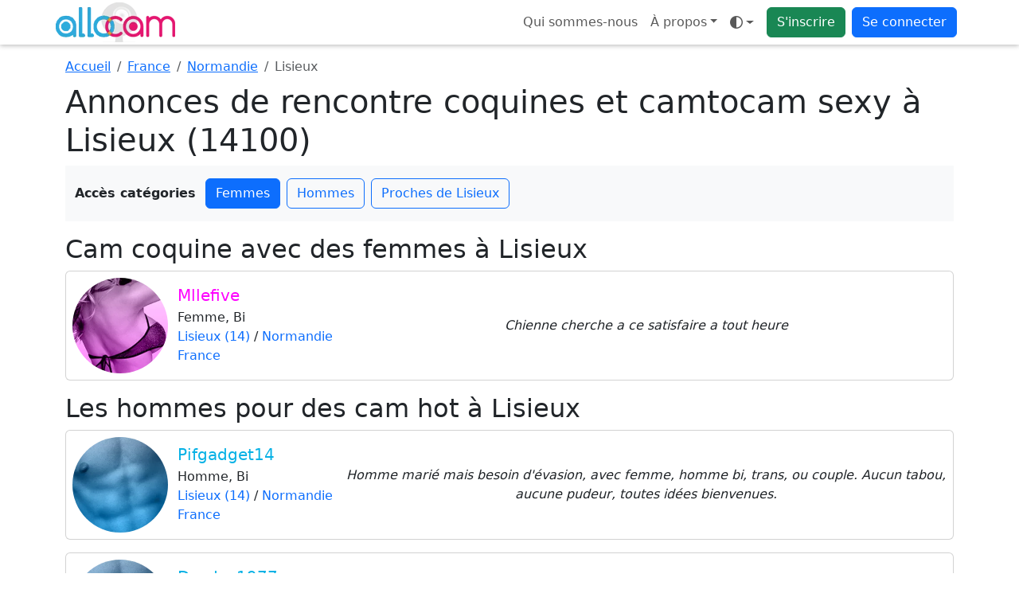

--- FILE ---
content_type: text/html; charset=UTF-8
request_url: https://www.allocam.com/rencontre-coquine/france/normandie/lisieux
body_size: 10304
content:
<!doctype html>
<html lang="fr" data-bs-theme="auto">
<head>
	<!-- Google Tag Manager -->
	<script>
		(function(w, d, s, l, i) {
			w[l] = w[l] || [];
			w[l].push({
				'gtm.start': new Date().getTime(),
				event: 'gtm.js'
			});
			var f = d.getElementsByTagName(s)[0],
				j = d.createElement(s),
				dl = l != 'dataLayer' ? '&l=' + l : '';
			j.async = true;
			j.src =
				'https://www.googletagmanager.com/gtm.js?id=' + i + dl;
			f.parentNode.insertBefore(j, f);
		})(window, document, 'script', 'dataLayer', 'GTM-MKRX8L4');
	</script>
	<!-- End Google Tag Manager -->
	<meta charset="UTF-8">
	<title>Rencontre coquines et camtocam sexy à Lisieux (14100) - Allocam</title>
	<meta name="viewport" content="width=device-width, initial-scale=1.0, maximum-scale=1.0">
	<meta name="description" content="Rencontre coquines, voyeurisme et exhibitionnisme en cam dans la ville de Lisieux (14100) en Normandie, trouvez des annonces des couples et femmes exhibitionnistes sur {">
	<meta name="turbolinks-cache-control" content="no-cache" />
	<meta name="csrf-param" content="authenticity_token" />
	<meta name="csrf-token" content="6b60499e1a124343d0941189a82e30258c903305" />
					<link rel="apple-touch-icon" sizes="180x180" href="/public/img/favicon/apple-touch-icon.webp">
	<link rel="icon" type="image/webp" sizes="32x32" href="/public/img/favicon/favicon-32x32.webp">
	<link rel="icon" type="image/webp" sizes="16x16" href="/public/img/favicon/favicon-16x16.webp">
	<link rel="manifest" href="/public/img/favicon/manifest.json">
	<link rel="icon" href="/public/img/favicon/favicon.ico">
	<meta name="theme-color" content="#ffffff">
				<script>
			window.JL_I18N = {"_javascript_":"_javascript_","ok":"OK","close":"Fermer","valider":"Valider","settings":"Param\u00e8tres","dialogSuccessTitle":"Succ\u00e8s","dialogInfoTitle":"Information","dialogWarningTitle":"Avertissement","dialogErrorTitle":"Erreur","faqTitleFallback":"FAQ","errorGeneric":"Une erreur est survenue.","voteSentFull":"Vote envoy\u00e9","voteSentShort":"Envoy\u00e9","friendRequestSent":"Demande d\u0027amiti\u00e9 envoy\u00e9e","addFriend":"Ajouter \u00e0 mes amis","accept":"Accepter","deny":"Refuser","viewWebcam":"Demander la webcam","watchesMe":"Me regarde","youHaveBeenKickedByUser":"Vous avez \u00e9t\u00e9 kick\u00e9 par %s","youAreNowWatchingUser":"Vous \u00eates en train de regarder %s","requestsAVideoChat":"souhaite avoir acc\u00e8s \u00e0 votre webcam","youRequestedWatchWebcamOf":"Vous avez demand\u00e9 \u00e0 voir la webcam de","webcamNumberMaximumReached":"Nombre maximale de webcam atteint","unMuteUser":"Ne plus ignorer","muteUser":"Ignorer","privateWithX":"Chat priv\u00e9","kickUserX":"Kicker %s","banUserX":"Bannir %s","youJustKickedX":"Vous avez kick\u00e9 %s","myWebcam":"ma webcam","voirFiche":"Voir le profil","userDeniedVideoChat":"%s vous a refus\u00e9 l\u0027acc\u00e8s \u00e0 sa webcam","askRegisteringExhib":"\u003Cul\u003E\u003Cli\u003EVous devez vous exhiber\u003C\/li\u003E\u003Cli\u003EPour les couples la pr\u00e9sence de Mr et Mme est obligatoire\u003C\/li\u003E\u003Cli\u003EVous ne devez pas monopoliser cette fonction et \u00eatre bien visible en webcam\u003C\/li\u003E\u003C\/ul\u003E\u003Cp class=\u0027text-danger\u0027\u003EUn grand nombre d\u0027utilisateurs auront acc\u00e8s \u00e0 votre webcam. Tout manquement \u00e0 ces r\u00e8gles entrainera un ban temporaire de votre profil par un mod\u00e9rateur.\u003C\/p\u003E\u003Ch5\u003EEnregistrer l\u0027exhibition dans votre profil ?\u003C\/h5\u003E\u003Cdiv id=\u0027liste-register-action\u0027 class=\u0027btn-group d-flex\u0027 role=\u0027group\u0027\u003E\u003Cbutton type=\u0027button\u0027 id=\u0027public-register\u0027 class=\u0027btn btn-outline-primary active\u0027\u003E\u003Ci class=\u0027fa-regular fa-users\u0027\u003E\u003C\/i\u003E Public\u003C\/button\u003E\u003Cbutton id=\u0027private-register\u0027 type=\u0027button\u0027 class=\u0027btn btn-outline-primary\u0027\u003E\u003Ci class=\u0027fa-regular fa-user-secret\u0027\u003E\u003C\/i\u003E Priv\u00e9 \u003Cspan class=\u0027d-none d-md-inline small\u0027\u003E(amis seulement)\u003C\/span\u003E\u003C\/button\u003E\u003Cbutton id=\u0027none-register\u0027 type=\u0027button\u0027 class=\u0027btn btn-outline-primary\u0027\u003E\u003Ci class=\u0027fa-regular fa-xmark\u0027\u003E\u003C\/i\u003E Aucun\u003C\/button\u003E\u003C\/div\u003E","recaptchaVerifyFailed":"Impossible de v\u00e9rifier reCAPTCHA pour l\u0027instant. Veuillez r\u00e9essayer.","recaptchaLoadFailed":"\u00c9chec de chargement reCAPTCHA","uploadNetworkError":"Il semble s\u0027agir d\u0027une erreur reseau, le point de terminaison est peut-etre bloque par un fournisseur d\u0027acces Internet ou un pare-feu.","conversationMediaUploadFailed":"\u00c9chec de l\u0027envoi du m\u00e9dia.","todayLabel":"Aujourd\u0027hui","messageSendFailed":"Impossible d\u0027envoyer le message.","conversationLabelSingle":"la conversation","conversationLabelMultiple":"{count} conversations","conversationSelectToDelete":"Veuillez s\u00e9lectionner les conversations que vous souhaitez supprimer.","conversationDeleteTitle":"Supprimer {label}","conversationDeleteSelfOnly":"De moi seulement","conversationDeleteAllParticipants":"De moi et de mes correspondants","conversationIgnoreCorrespondents":"Ignorer le(s) correspondant(s)","conversationDeleteConfirm":"Supprimer {label} ?","conversationMediaRequiresReply":"Pour envoyer une photo ou une vid\u00e9o votre correspondant doit engager la conversation avec vous.","memberOnlyTitle":"Devenez membre","memberIgnoredActionWarningHtml":"Vous ne pouvez pas faire cette action, \u003Cstrong class=\u0027fw-semibold\u0027\u003Evous \u00eates ignor\u00e9 par ce profil\u003C\/strong\u003E.","seeMore":"Voir plus","subscriptionRequiredDialogMessage":"Votre statut ne vous permet actuellement pas d\u0027acc\u00e9der \u00e0 ce service. Pour profiter sans limite de toutes les fonctionnalit\u00e9s offertes sur le site, veuillez vous abonner.\u003Cbr \/\u003E\u003Cstrong class=\u0027fw-semibold\u0027\u003ESouhaitez-vous vous abonner maintenant ?\u003C\/strong\u003E","photosRequiredDialogMessage":"Pour profiter de cette fonctionnalit\u00e9 et supprimer le floutage, vous devez ajouter au moins 3 photos de profil valid\u00e9es par un mod\u00e9rateur. Vous pouvez aussi \u003Cb class=\u0027fw-semibold\u0027\u003E\u003Ca class=\u0027js-certif-link\u0027 href=\u0027\/gestionprofil\/certificate\u0027\u003Ecertifier votre profil\u003C\/a\u003E\u003C\/b\u003E et profiter du site sans ajouter de photos pour le moment.\u003Cbr\/\u003E\u003Cstrong class=\u0027fw-semibold\u0027\u003ESouhaitez-vous ajouter des photos de profil ?\u003C\/strong\u003E","subscriptionTitle":"Abonnement","profilePhotosTitle":"Photos de profil","certificationRequiredDialogMessage":"Votre statut ne vous permet actuellement pas d\u0027acc\u00e9der \u00e0 ce service. Pour profiter sans limite de toutes les fonctionnalit\u00e9s offertes sur le site, vous devez \u00eatre certifi\u00e9.\u003Cbr \/\u003E\u003Cstrong class=\u0027fw-semibold\u0027\u003ESouhaitez-vous certifier votre profil ?\u003C\/strong\u003E","profileCertificationTitle":"Certification du profil","searchLoading":"Recherche\u2026","noResults":"Aucun r\u00e9sultat","searchMinChars":"Saisissez au moins 2 caract\u00e8res","typeToRefreshResults":"Tapez pour actualiser les r\u00e9sultats","locationLabel":"Lieu","yourLocationLabel":"Votre localisation","cancel":"Annuler","confirm":"Confirmer","primaryPhotoLabel":"Principale","siteLabel":"Site","chatTitleTemplate":"Chats - {site}","freeTonightEnabled":"Vous avez indiqu\u00e9 \u00eatre libre ce soir.","freeTonightDisabled":"Vous avez indiqu\u00e9 ne plus \u00eatre libre ce soir.","statusCounterTemplate":"{count} car.\/100","statusClearedMessage":"Votre statut a \u00e9t\u00e9 effac\u00e9.","statusUpdatedMessage":"Vous avez modifi\u00e9 votre statut : \u003Cb class=\u0027fw-semibold\u0027\u003E{status}\u003C\/b\u003E\u003Cbr \/\u003ECelui-ci est d\u00e9sormais visible sur votre profil, vos amis peuvent voir votre statut sur leur page d\u0027accueil.","statusTitle":"Statut","publishLabel":"Publier","unexpectedErrorHtml":"\u003Cb class=\u0027fw-semibold\u0027\u003EUne erreur inattendue s\u0027est produite.\u003C\/b\u003E","unexpectedMembersLoadErrorHtml":"\u003Cb class=\u0027fw-semibold\u0027\u003EUne erreur inattendue s\u0027est produite lors du chargement de la liste des membres.\u003C\/b\u003E","certificationRetryLabel":"Recommencer","certificationSendPhotoLabel":"Envoyer la photo","certificationTakePhotoLabel":"Prendre la photo","certificationBrowserNoMediaDevices":"Votre navigateur n\u0027est pas compatible avec media devices.","certificationWebcamLoadErrorHtml":"\u003Cstrong class=\u0027fw-semibold\u0027\u003EImpossible de charger votre webcam\u003C\/strong\u003E. veuillez autoriser l\u0027acc\u00e8s \u00e0 votre camera depuis les param\u00e8tres de votre navigateur.","enableWebcamLabel":"Activer votre webcam","certificationUploadingLabel":"Envoi en cours","unknownErrorLabel":"Erreur inconnue","settingsDisplaySavedMessage":"Vos param\u00e8tres d\u0027affichages ont bien \u00e9t\u00e9 modifi\u00e9s.","infoUnavailable":"Information indisponible","actionErrorMessage":"Erreur lors de l\u0027action.","leaveParticipantsLabel":"Me retirer des participants","joinEventLabel":"Je participe \u00e0 l\u0027\u00e9v\u00e8nement","settingsSaved":"Param\u00e8tres enregistr\u00e9s","conversationDeletedSingle":"La conversation a bien \u00e9t\u00e9 supprim\u00e9.","conversationDeletedMultiple":"Les conversations ont bien \u00e9t\u00e9 supprim\u00e9s.","seeMoreConversations":"Voir plus de conversations","noDialogMatchesFilters":"Aucun dialogue ne correspond aux filtres","noDialogMatchesFiltersSpecified":"Aucun dialogue ne correspond aux filtres sp\u00e9cifi\u00e9s","modifyFiltersLabel":"Modifier les filtres","selectDialogToStart":"S\u00e9lectionnez un dialogue pour commencer \u00e0 discuter","newMessagesTitlePlural":"Nouveau messages","newMessagesTitleSingular":"Nouveau message","searchSubmitError":"Erreur lors de la soumission du formulaire de recherche, veuillez contacter le support si le probl\u00e8me persiste.","uploadOnlyAllowedTypesPrefix":"Vous pouvez seulement t\u00e9l\u00e9verser","photoMinDimensionsMessage":"La photo {name} transmise n\u0027a pas des dimensions suffisamment grandes pour \u00eatre accept\u00e9e ({height}px de haut et {width}px de large)","uploadCompleteTitle":"Envoi des fichiers termin\u00e9","uploadFailedTitle":"Erreur lors de l\u0027envoi des fichiers","photoDefaultName":"photo","removeVideoLabel":"Supprimer la video","uploadDoneLabel":"Termin\u00e9","shuffleFetchMembersError":"Erreur lors de la r\u00e9cup\u00e9ration de la liste des membres pour le shuffle","mentionLabel":"Mentionner","askPrivateChatWithTitle":"Demander un chat priv\u00e9 avec {username}","certifiedLabel":"est certifi\u00e9","typingLabel":"En train d\u0027\u00e9crire","watchingMeSingular":"me regarde","watchingMePlural":"me regardent","exhibitionSuffix":"en exhib","exhibitionModeOff":"Mode Exhibition OFF","exhibitionModeOn":"Mode Exhibition ON","exhibitionRulesTitle":"R\u00e8gles du mode exhibition","webcamRequestsTitle":"Demandes de webcam","webcamRequestsAbuseWarning":"Veuillez ne pas abuser des demandes de webcam.","enableCameraLabel":"Activer votre camera","cameraErrorTitle":"Erreur camera","cameraAlreadyInUseMessage":"Vous ne pouvez pas diffuser votre camera car vous l\u0027avez d\u00e9j\u00e0 ouverte dans un autre onglet, un autre navigateur ou sur un autre appareil. Veuillez fermer cette fen\u00eatre.","userLeftRoomMessage":"{username} a quitt\u00e9 la room","moderationPromptMessage":"Entrez le message de mod\u00e9ration \u00e0 envoyer \u00e0 {username}","moderatorMessageTitle":"Message mod\u00e9rateur \u003Cb class=\u0027fw-semibold\u0027\u003E{moderator}\u003C\/b\u003E","bannedUserMessage":"Vous avez banni {username}","webcamNowWatchingMessage":"Vous pouvez maintenant voir la webcam de {username}","webcamRequestDeniedMessage":"{username} a refus\u00e9 votre demande de webcam","messageReadLabel":"Lu","chatProfileLabel":"Profil","exhibitionInProgressLabel":"Exhib en cours, patientez...","blurSubscriptionLabel":"Abonnez-vous pour retirer le floutage","blurCertifiedLabel":"Cliquez-ici pour retirer le floutage","exhibitionLiveLabel":"en exhib !","privateWithMeLabel":"en priv\u00e9 avec moi","orderAlphabetical":"Ordre alphab\u00e9tique","orderGender":"Genre","orderWatchingMe":"Qui me regarde","orderStatusCertifiedGold":"Statut (Certifi\u00e9, Gold)","themeModeAuto":"Mode auto","themeModeLight":"Mode clair","themeModeDark":"Mode sombre","filtersSummaryTemplate":"Filtres : {filters}","filterByLabel":"Filtrer par...","filterPseudoTemplate":"Pseudo - {pseudo}","testimonialSentLabel":"Temoignage envoy\u00e9","emojiPickerLoadFailed":"Impossible de charger le s\u00e9lecteur d\u0027emojis.","addPhotos":"Ajouter des photos {suffix}","addPhotosButtonTitle":"Ajouter des photos","remainingPhotosSingular":"{count} restante","remainingPhotosPlural":"{count} restantes","certificationButtonAddPhotoComputer":"Ajouter une photo de certification","certificationButtonAddPhotoMobileTablet":"Charger \/ Prendre une photo","videoUploadInstruction":"S\u00e9lectionner des vid\u00e9os puis transf\u00e9rer","videoUploadBrowseCompact":"\u003Ci class=\u0027fa-regular fa-folder-open\u0027\u003E\u003C\/i\u003E S\u00e9lectionner","videoUploadStart":"Transf\u00e9rer","videoPlaceholderTitle":"Titre de votre vid\u00e9o","videoPrivateLabel":"Vid\u00e9o priv\u00e9e ?","videoUploadStartConfirmTitle":"Lancer le transfert ?","videoUploadStartConfirmMessage":"Vous avez s\u00e9lectionn\u00e9 des vid\u00e9os mais le transfert n\u0027est pas lanc\u00e9. Voulez-vous le d\u00e9marrer maintenant ?","videoUploadStartConfirmLeave":"Quitter la page"};
		</script>
		 <link rel="stylesheet" href="/public/css/4224-539ec6d5e3f34aa1f318.css" data-turbolinks-track="reload"><link rel="stylesheet" href="/public/css/styles-9d30d4bd-3893af0d7244b3fb660e.css" data-turbolinks-track="reload"><link rel="stylesheet" href="/public/css/awesome-e37fc3ffd8a8abb03ca7.css" data-turbolinks-track="reload"><script src="/public/js/runtime-668427916ada2a029db5.js" defer="defer" data-turbolinks-track="reload"></script><script src="/public/js/7038-4974f19ee198258b2e45.js" defer="defer" data-turbolinks-track="reload"></script><script src="/public/js/4224-2c5e94f9cb8d2b58fe77.js" defer="defer" data-turbolinks-track="reload"></script><script src="/public/js/3011-cedeaede863f0b08879e.js" defer="defer" data-turbolinks-track="reload"></script><script src="/public/js/6224-0458f15e4e399e5ce839.js" defer="defer" data-turbolinks-track="reload"></script><script src="/public/js/bundle-7250a840-5c7db2c67dea3f931bfd.js" defer="defer" data-turbolinks-track="reload"></script><script src="/public/js/bundle-f36fe056-3fddac85bcf84f957536.js" defer="defer" data-turbolinks-track="reload"></script><script src="/public/js/styles-1ee4018d-83111c608b7ff7203ff3.js" defer="defer" data-turbolinks-track="reload"></script><script src="/public/js/awesome-b96d183b6ab8dc1356d3.js" defer="defer" data-turbolinks-track="reload"></script>	<script type="text/javascript" src="/registerSW.js" defer="defer"></script>
</head>

		<body data-apikeygoogle="AIzaSyCvd59uYQOJSu7IWTGuO8Kgfsk_1oac8NY" data-mapidgoogle="2778b97f029f9005e26b4bcf" data-recaptchasitekey="6LdSDQgqAAAAAMa0CM488d58oLzOO8DPbJtZMN_A">
			<!-- Google Tag Manager (noscript) -->
			<noscript><iframe src="https://www.googletagmanager.com/ns.html?id=GTM-MKRX8L4"
					height="0" width="0" style="display:none;visibility:hidden"></iframe></noscript>
			<!-- End Google Tag Manager (noscript) -->
				<header class="navbar navbar-expand bg-body fixed-top flex-wrap pt-0 pb-0">
		<nav class="container ps-1 ps-md-0 pe-2" aria-label="Navigation principale">
			<!-- Logos -->
			<a class="navbar-brand p-0" href="https://www.allocam.com">
				<img class="d-none d-lg-block rounded" src="/public/img/logo.webp" width="150" height="50" alt="Allocam" />
				<img class="d-lg-none rounded" src="/public/img/logo-xs.webp" width="50" height="50" alt="Allocam" />
			</a>
			
			<ul class="navbar-nav flex-row flex-wrap ">
				<li class="nav-item d-none d-md-block">
					<a class="nav-link" href="/renseignement/apropos">Qui sommes-nous</a>
				</li>
				<li class="nav-item dropdown m-auto d-none d-sm-block">
					<a class="dropdown-toggle nav-link" data-turbolinks="false" aria-expanded="false" data-bs-toggle="dropdown" href="#">À propos</a>
					<div class="dropdown-menu">
						
<a class="dropdown-item d-md-none" href="/renseignement/apropos">
	Qui sommes-nous</a>
<a class="dropdown-item" href="/faq">Aide / FAQ</a>
<a class="dropdown-item ajaxFormDialogBtn" href="#" data-content="/ajax_contact" data-title="Contactez-nous">Contactez-nous</a>
<a class="dropdown-item" href="/renseignement/cgu">Conditions générales d'utilisation</a>
<a class="dropdown-item" href="/renseignement/politique">Politique de confidentialité</a>
<a class="dropdown-item" href="/renseignement/mentionslegales">Mentions légales</a>
					</div>
				</li>
				<li class="nav-item dropdown pe-2 m-auto" data-turbolinks-permanent>
					<a id="theme-mode" class="nav-link dropdown-toggle d-flex align-items-center" type="button" data-bs-toggle="dropdown" aria-haspopup="true" aria-expanded="false" aria-label="Ouvrir le menu de sélection du mode d'affichage">
  <i class="fa-regular fa-brightness theme-icon-active my-1" aria-hidden="true"></i>
  <span class="visually-hidden" id="theme-text">
    Mode  </span>
</a>
<ul id="themeModeContent" class="dropdown-menu" aria-labelledby="theme-text" role="menu">
  <li role="none">
    <button type="button" class="dropdown-item d-flex align-items-center" data-bs-theme-value="light" aria-pressed="false" role="menuitem">
      <i class="fa-regular fa-brightness me-2" aria-hidden="true"></i>
      Mode clair    </button>
  </li>
  <li role="none">
    <button type="button" class="dropdown-item d-flex align-items-center" data-bs-theme-value="dark" aria-pressed="false" role="menuitem">
      <i class="fa-regular fa-moon-stars me-2" aria-hidden="true"></i>
      Mode sombre    </button>
  </li>
  <li role="none">
    <button type="button" class="dropdown-item d-flex align-items-center" data-bs-theme-value="auto" aria-pressed="true" role="menuitem">
      <i class="fa-regular fa-circle-half-stroke me-2" aria-hidden="true"></i>
      Mode auto    </button>
  </li>
</ul>				</li>
				<li class="nav-item pe-2 m-auto">
					<a class="btn btn-success" href="/inscription">S'inscrire</a>
				</li>
				<li class="nav-item dropdown m-auto">
					<a class="btn btn-primary" data-turbolinks="false" aria-expanded="false" data-bs-toggle="dropdown" href="#">Se connecter</a>
					<ul id="login-dropdown" class="dropdown-menu dropdown-menu-end p-4 pb-2">
						<li class="text-center pb-3">
							<form id="login_form_top" method="post" action="/login">
								<label class="sr-only" for="idenfiant_login">Pseudo</label>
								<div class="form-group input-group mb-3">
									<span class="input-group-text"><i class="fa-regular fa-user"></i></span>
									<input name="identifiant" id="idenfiant_login" autocomplete="username" type="text" maxlength="20" class="form-control" placeholder="Pseudo">
								</div>
								<label class="sr-only" for="mot_de_passe">Mot de passe</label>
								<div class="form-group input-group mb-3">
									<span class="input-group-text"><i class="fa-regular fa-lock"></i></span>
									<input name="mot_de_passe" id="mot_de_passe" type="password" autocomplete="current-password" maxlength="20" class="form-control" placeholder="Mot de passe">
								</div>
								<div class="form-group d-grid">
									<button type="submit" class="btn btn-primary">Connexion</button>
								</div>
							</form>
						</li>
						<li class="pb-0">
							<hr class="dropdown-divider">
							<a href="#" class="ajaxFormDialogBtn nav-link text-nowrap pb-0" data-content="/ajax_lostpassword" data-title="Mot de passe oublié">Mot de passe oublié ?</a>
						</li>
						<li>
							<a href="/inscription" class="nav-link text-nowrap">Pas de compte ? Inscrivez-vous</a>
						</li>
					</ul>
				</li>
			</ul>
		</nav>
	</header>
		
		
<section class="container" data-bs-spy="scroll" data-bs-target="#navbar-categories-seo" data-bs-smooth-scroll="true" data-bs-rootMargin="0px 0px -40%">

	<!-- Fil d'Ariane -->
	<nav aria-label="breadcrumb">
		<ol class="breadcrumb mt-3 mb-2">
			<li class="breadcrumb-item">
				<a href="https://www.allocam.com">Accueil</a>
			</li>
			<li class="breadcrumb-item">
				<a href="/rencontre-coquine/france">France</a>
			</li>
			<li class="breadcrumb-item">
				<a href="/rencontre-coquine/france/normandie">Normandie</a>
			</li>
			<li class="breadcrumb-item active" aria-current="page">Lisieux</li>
		</ol>
	</nav>

    <h1>Annonces de rencontre coquines et camtocam sexy à Lisieux (14100)</h1>

	
			<div id="navbar-categories-seo" class="bg-body-tertiary mb-3 py-3 px-0 sticky-top row d-md-block mx-md-0">
			<div class="d-flex flex-nowrap align-items-center overflow-auto justify-content-center justify-content-md-start">
				<span class="fw-bold me-2 flex-shrink-0 d-none d-md-block">Accès catégories</span>
				<div class="d-flex flex-nowrap">
															<a class="btn btn-outline-primary mx-1 flex-shrink-0" href="#section-femmes">Femmes</a>
															<a class="btn btn-outline-primary mx-1 flex-shrink-0" href="#section-hommes">Hommes</a>
															<a class="btn btn-outline-primary mx-1 flex-shrink-0" href="#section-proximite">Proches de Lisieux</a>
									</div>
			</div>
		</div>
						
    <!-- Contenu scrollable avec scrollspy -->
    <div>
        
                <div id="section-femmes">
            <h2>Cam coquine avec des femmes à Lisieux</h2>
            
<div class="card mb-3 femme">
		<div class="card-body p-0 d-flex flex-md-row flex-column position-relative">
		<div class="col-auto p-2 m-auto">
			<img class="rounded-circle" width="120" height="120" src="/public/img/nophotof.webp" alt="Mllefive">
		</div>
		<div class="col-auto p-1 pe-1 pe-md-2 m-auto text-center text-md-start">
			<h5 class="card-title mb-1 text-wrap text-truncate pseudo-femme">
				Mllefive			</h5>
			<p class="card-text mb-0">
				Femme, Bi				<br />
				<a style="position: relative;" class="stretched-link z-3 text-decoration-none" href="https://www.allocam.com/rencontre-coquine/france/normandie/lisieux">Lisieux (14)</a> / <a style="position: relative;" class="stretched-link z-3 text-decoration-none" href="https://www.allocam.com/rencontre-coquine/france/normandie">Normandie</a><br /><a style="position: relative;" class="stretched-link z-3 text-decoration-none" href="https://www.allocam.com/rencontre-coquine/france">France</a>			</p>
		</div>
		<div class="col p-1 m-auto">
			<p class="card-text fst-italic text-break text-center">
				Chienne cherche a ce satisfaire a tout heure			</p>
		</div>
		<a data-membre="715749" class="stretched-link member-only" href="#"></a>
	</div>
	</div>
        </div>
        
                <div id="section-hommes">
            <h2>Les hommes pour des cam hot à Lisieux</h2>
            
<div class="card mb-3 homme">
		<div class="card-body p-0 d-flex flex-md-row flex-column position-relative">
		<div class="col-auto p-2 m-auto">
			<img class="rounded-circle" width="120" height="120" src="/public/img/nophotoh.webp" alt="Pifgadget14">
		</div>
		<div class="col-auto p-1 pe-1 pe-md-2 m-auto text-center text-md-start">
			<h5 class="card-title mb-1 text-wrap text-truncate pseudo-homme">
				Pifgadget14			</h5>
			<p class="card-text mb-0">
				Homme, Bi				<br />
				<a style="position: relative;" class="stretched-link z-3 text-decoration-none" href="https://www.allocam.com/rencontre-coquine/france/normandie/lisieux">Lisieux (14)</a> / <a style="position: relative;" class="stretched-link z-3 text-decoration-none" href="https://www.allocam.com/rencontre-coquine/france/normandie">Normandie</a><br /><a style="position: relative;" class="stretched-link z-3 text-decoration-none" href="https://www.allocam.com/rencontre-coquine/france">France</a>			</p>
		</div>
		<div class="col p-1 m-auto">
			<p class="card-text fst-italic text-break text-center">
				Homme marié mais besoin d&#039;évasion, avec femme, homme bi, trans, ou couple. Aucun tabou, aucune pudeur, toutes idées bienvenues.			</p>
		</div>
		<a data-membre="622273" class="stretched-link member-only" href="#"></a>
	</div>
	</div>

<div class="card mb-3 homme">
		<div class="card-body p-0 d-flex flex-md-row flex-column position-relative">
		<div class="col-auto p-2 m-auto">
			<img class="rounded-circle" width="120" height="120" src="/public/img/nophotoh.webp" alt="Dzedze1977">
		</div>
		<div class="col-auto p-1 pe-1 pe-md-2 m-auto text-center text-md-start">
			<h5 class="card-title mb-1 text-wrap text-truncate pseudo-homme">
				Dzedze1977			</h5>
			<p class="card-text mb-0">
				Homme				<br />
				<a style="position: relative;" class="stretched-link z-3 text-decoration-none" href="https://www.allocam.com/rencontre-coquine/france/normandie/lisieux">Lisieux (14)</a> / <a style="position: relative;" class="stretched-link z-3 text-decoration-none" href="https://www.allocam.com/rencontre-coquine/france/normandie">Normandie</a><br /><a style="position: relative;" class="stretched-link z-3 text-decoration-none" href="https://www.allocam.com/rencontre-coquine/france">France</a>			</p>
		</div>
		<div class="col p-1 m-auto">
			<p class="card-text fst-italic text-break text-center">
				que pour du sexe			</p>
		</div>
		<a data-membre="573411" class="stretched-link member-only" href="#"></a>
	</div>
	</div>

<div class="card mb-3 homme">
		<div class="card-body p-0 d-flex flex-md-row flex-column position-relative">
		<div class="col-auto p-2 m-auto">
			<img class="rounded-circle" width="120" height="120" src="/photo/miniatureblur/193550/d07782688182d3a8e592fc4ee1b4643e314b5fed45fac9a7817a0ec19c61272c.webp" alt="Nicobdu14">
		</div>
		<div class="col-auto p-1 pe-1 pe-md-2 m-auto text-center text-md-start">
			<h5 class="card-title mb-1 text-wrap text-truncate pseudo-homme">
				Nicobdu14			</h5>
			<p class="card-text mb-0">
				Homme				<br />
				<a style="position: relative;" class="stretched-link z-3 text-decoration-none" href="https://www.allocam.com/rencontre-coquine/france/normandie/lisieux">Lisieux (14)</a> / <a style="position: relative;" class="stretched-link z-3 text-decoration-none" href="https://www.allocam.com/rencontre-coquine/france/normandie">Normandie</a><br /><a style="position: relative;" class="stretched-link z-3 text-decoration-none" href="https://www.allocam.com/rencontre-coquine/france">France</a>			</p>
		</div>
		<div class="col p-1 m-auto">
			<p class="card-text fst-italic text-break text-center">
				je cherche une cam coquine ou plus si affinités			</p>
		</div>
		<a data-membre="553417" class="stretched-link member-only" href="#"></a>
	</div>
	</div>

<div class="card mb-3 homme">
		<div class="card-body p-0 d-flex flex-md-row flex-column position-relative">
		<div class="col-auto p-2 m-auto">
			<img class="rounded-circle" width="120" height="120" src="/photo/miniatureblur/177360/aaebc20dc935e403392665c97f74f341cf617a466b9cf1efcf4443b98acdce0f.webp" alt="11juanmarco">
		</div>
		<div class="col-auto p-1 pe-1 pe-md-2 m-auto text-center text-md-start">
			<h5 class="card-title mb-1 text-wrap text-truncate pseudo-homme">
				11juanmarco			</h5>
			<p class="card-text mb-0">
				Homme				<br />
				<a style="position: relative;" class="stretched-link z-3 text-decoration-none" href="https://www.allocam.com/rencontre-coquine/france/normandie/lisieux">Lisieux (14)</a> / <a style="position: relative;" class="stretched-link z-3 text-decoration-none" href="https://www.allocam.com/rencontre-coquine/france/normandie">Normandie</a><br /><a style="position: relative;" class="stretched-link z-3 text-decoration-none" href="https://www.allocam.com/rencontre-coquine/france">France</a>			</p>
		</div>
		<div class="col p-1 m-auto">
			<p class="card-text fst-italic text-break text-center">
				Bonjour recherche relations coquine via web cam avec femme 45/55			</p>
		</div>
		<a data-membre="534274" class="stretched-link member-only" href="#"></a>
	</div>
	</div>

<div class="card mb-3 homme">
		<div class="card-body p-0 d-flex flex-md-row flex-column position-relative">
		<div class="col-auto p-2 m-auto">
			<img class="rounded-circle" width="120" height="120" src="/public/img/nophotoh.webp" alt="Yoy36">
		</div>
		<div class="col-auto p-1 pe-1 pe-md-2 m-auto text-center text-md-start">
			<h5 class="card-title mb-1 text-wrap text-truncate pseudo-homme">
				Yoy36			</h5>
			<p class="card-text mb-0">
				Homme				<br />
				<a style="position: relative;" class="stretched-link z-3 text-decoration-none" href="https://www.allocam.com/rencontre-coquine/france/normandie/lisieux">Lisieux (14)</a> / <a style="position: relative;" class="stretched-link z-3 text-decoration-none" href="https://www.allocam.com/rencontre-coquine/france/normandie">Normandie</a><br /><a style="position: relative;" class="stretched-link z-3 text-decoration-none" href="https://www.allocam.com/rencontre-coquine/france">France</a>			</p>
		</div>
		<div class="col p-1 m-auto">
			<p class="card-text fst-italic text-break text-center">
				bonjours bonsoir je recherche une femme			</p>
		</div>
		<a data-membre="494904" class="stretched-link member-only" href="#"></a>
	</div>
	</div>

<div class="card mb-3 homme">
		<div class="card-body p-0 d-flex flex-md-row flex-column position-relative">
		<div class="col-auto p-2 m-auto">
			<img class="rounded-circle" width="120" height="120" src="/photo/miniatureblur/216762/52c76f25d1547a5b0d89e333c22975668534b16b3b87880a1919bb8c83db7b6d.webp" alt="Dreamup">
		</div>
		<div class="col-auto p-1 pe-1 pe-md-2 m-auto text-center text-md-start">
			<h5 class="card-title mb-1 text-wrap text-truncate pseudo-homme">
				Dreamup			</h5>
			<p class="card-text mb-0">
				Homme				<br />
				<a style="position: relative;" class="stretched-link z-3 text-decoration-none" href="https://www.allocam.com/rencontre-coquine/france/normandie/lisieux">Lisieux (14)</a> / <a style="position: relative;" class="stretched-link z-3 text-decoration-none" href="https://www.allocam.com/rencontre-coquine/france/normandie">Normandie</a><br /><a style="position: relative;" class="stretched-link z-3 text-decoration-none" href="https://www.allocam.com/rencontre-coquine/france">France</a>			</p>
		</div>
		<div class="col p-1 m-auto">
			<p class="card-text fst-italic text-break text-center">
				recherche Femme pour moment très calin			</p>
		</div>
		<a data-membre="471419" class="stretched-link member-only" href="#"></a>
	</div>
	</div>
        </div>
        
                <div id="section-proximite">
            <h2>Annonces proches de Lisieux</h2>
            
<div class="card mb-3 couple">
		<div class="card-body p-0 d-flex flex-md-row flex-column position-relative">
		<div class="col-auto p-2 m-auto">
			<img class="rounded-circle" width="120" height="120" src="/photo/miniatureblur/246885/62bbde57061182b3129271477f455300b599083d6938d55bfbf596fef7e6ee88.webp" alt="Isa-belle669">
		</div>
		<div class="col-auto p-1 pe-1 pe-md-2 m-auto text-center text-md-start">
			<h5 class="card-title mb-1 text-wrap text-truncate pseudo-couple">
				Isa-belle669 <i class="fa-regular fa-badge-check text-warning"></i>			</h5>
			<p class="card-text mb-0">
				Couple				<br />
				<a style="position: relative;" class="stretched-link z-3 text-decoration-none" href="https://www.allocam.com/rencontre-coquine/france/normandie/caen">Caen (14)</a> / <a style="position: relative;" class="stretched-link z-3 text-decoration-none" href="https://www.allocam.com/rencontre-coquine/france/normandie">Normandie</a><br /><a style="position: relative;" class="stretched-link z-3 text-decoration-none" href="https://www.allocam.com/rencontre-coquine/france">France</a>			</p>
		</div>
		<div class="col p-1 m-auto">
			<p class="card-text fst-italic text-break text-center">
				Tout a commencé un soir, entre deux verres et des caresses sous la table, lorsque Franck m’a glissé à l’oreille un fantasme que je partageais depuis longtemps sans jamais oser le dire à voix haute : un plan à trois. À peine le mot murmuré, un frisson m’a...			</p>
		</div>
		<a data-membre="611765" class="stretched-link member-only" href="#"></a>
	</div>
	</div>

<div class="card mb-3 couple">
		<div class="card-body p-0 d-flex flex-md-row flex-column position-relative">
		<div class="col-auto p-2 m-auto">
			<img class="rounded-circle" width="120" height="120" src="/photo/miniatureblur/279436/d3bdb7ed579d6ca110afaf610615fd43de65d69e3b5334740849c61dbe835bcf.webp" alt="Hm2021">
		</div>
		<div class="col-auto p-1 pe-1 pe-md-2 m-auto text-center text-md-start">
			<h5 class="card-title mb-1 text-wrap text-truncate pseudo-couple">
				Hm2021 <i class="fa-regular fa-badge-check text-warning"></i>			</h5>
			<p class="card-text mb-0">
				Couple				<br />
				<a style="position: relative;" class="stretched-link z-3 text-decoration-none" href="https://www.allocam.com/rencontre-coquine/france/normandie/honfleur">Honfleur (14)</a> / <a style="position: relative;" class="stretched-link z-3 text-decoration-none" href="https://www.allocam.com/rencontre-coquine/france/normandie">Normandie</a><br /><a style="position: relative;" class="stretched-link z-3 text-decoration-none" href="https://www.allocam.com/rencontre-coquine/france">France</a>			</p>
		</div>
		<div class="col p-1 m-auto">
			<p class="card-text fst-italic text-break text-center">
				Recherche juste du virtuel cam a cam seulement couple pas d hommes ou femmes seuls merci			</p>
		</div>
		<a data-membre="629534" class="stretched-link member-only" href="#"></a>
	</div>
	</div>

<div class="card mb-3 couple">
		<div class="card-body p-0 d-flex flex-md-row flex-column position-relative">
		<div class="col-auto p-2 m-auto">
			<img class="rounded-circle" width="120" height="120" src="/public/img/nophotoc.webp" alt="Couplesex27">
		</div>
		<div class="col-auto p-1 pe-1 pe-md-2 m-auto text-center text-md-start">
			<h5 class="card-title mb-1 text-wrap text-truncate pseudo-couple">
				Couplesex27			</h5>
			<p class="card-text mb-0">
				Couple,  dont femme Bi				<br />
				<a style="position: relative;" class="stretched-link z-3 text-decoration-none" href="https://www.allocam.com/rencontre-coquine/france/normandie/authou">Authou (27)</a> / <a style="position: relative;" class="stretched-link z-3 text-decoration-none" href="https://www.allocam.com/rencontre-coquine/france/normandie">Normandie</a><br /><a style="position: relative;" class="stretched-link z-3 text-decoration-none" href="https://www.allocam.com/rencontre-coquine/france">France</a>			</p>
		</div>
		<div class="col p-1 m-auto">
			<p class="card-text fst-italic text-break text-center">
				Cherche femme pour couple			</p>
		</div>
		<a data-membre="720819" class="stretched-link member-only" href="#"></a>
	</div>
	</div>

<div class="card mb-3 couple">
		<div class="card-body p-0 d-flex flex-md-row flex-column position-relative">
		<div class="col-auto p-2 m-auto">
			<img class="rounded-circle" width="120" height="120" src="/public/img/nophotoc.webp" alt="Serafbleuette">
		</div>
		<div class="col-auto p-1 pe-1 pe-md-2 m-auto text-center text-md-start">
			<h5 class="card-title mb-1 text-wrap text-truncate pseudo-couple">
				Serafbleuette			</h5>
			<p class="card-text mb-0">
				Couple				<br />
				<a style="position: relative;" class="stretched-link z-3 text-decoration-none" href="https://www.allocam.com/rencontre-coquine/france/normandie/le-havre">Le Havre (76)</a> / <a style="position: relative;" class="stretched-link z-3 text-decoration-none" href="https://www.allocam.com/rencontre-coquine/france/normandie">Normandie</a><br /><a style="position: relative;" class="stretched-link z-3 text-decoration-none" href="https://www.allocam.com/rencontre-coquine/france">France</a>			</p>
		</div>
		<div class="col p-1 m-auto">
			<p class="card-text fst-italic text-break text-center">
				Tout nouveau dans cet univers , nous cherchons celles et ceux qui sauront nous surprendre et nous émoustiller ....			</p>
		</div>
		<a data-membre="698493" class="stretched-link member-only" href="#"></a>
	</div>
	</div>

<div class="card mb-3 femme">
		<div class="card-body p-0 d-flex flex-md-row flex-column position-relative">
		<div class="col-auto p-2 m-auto">
			<img class="rounded-circle" width="120" height="120" src="/photo/miniatureblur/232703/6bacd1fc34d3596c64eb7729572aa97bb4da1c47587cfbbc35ffaaceafb3df5b.webp" alt="Lilou14">
		</div>
		<div class="col-auto p-1 pe-1 pe-md-2 m-auto text-center text-md-start">
			<h5 class="card-title mb-1 text-wrap text-truncate pseudo-femme">
				Lilou14 <i class="fa-regular fa-badge-check text-warning"></i>			</h5>
			<p class="card-text mb-0">
				Femme, Homo				<br />
				<a style="position: relative;" class="stretched-link z-3 text-decoration-none" href="https://www.allocam.com/rencontre-coquine/france/normandie/deauville">Deauville (14)</a> / <a style="position: relative;" class="stretched-link z-3 text-decoration-none" href="https://www.allocam.com/rencontre-coquine/france/normandie">Normandie</a><br /><a style="position: relative;" class="stretched-link z-3 text-decoration-none" href="https://www.allocam.com/rencontre-coquine/france">France</a>			</p>
		</div>
		<div class="col p-1 m-auto">
			<p class="card-text fst-italic text-break text-center">
				Coucou les filles 🌸☀️ Profitons de se magnifique soleil 😘			</p>
		</div>
		<a data-membre="597900" class="stretched-link member-only" href="#"></a>
	</div>
	</div>

<div class="card mb-3 femme">
		<div class="card-body p-0 d-flex flex-md-row flex-column position-relative">
		<div class="col-auto p-2 m-auto">
			<img class="rounded-circle" width="120" height="120" src="/photo/miniatureblur/217632/980208edac9a0d208f9b173ed47490fdaae4b88feb52d7b8ac602e176348f179.webp" alt="Juliette27">
		</div>
		<div class="col-auto p-1 pe-1 pe-md-2 m-auto text-center text-md-start">
			<h5 class="card-title mb-1 text-wrap text-truncate pseudo-femme">
				Juliette27			</h5>
			<p class="card-text mb-0">
				Femme, Bi				<br />
				<a style="position: relative;" class="stretched-link z-3 text-decoration-none" href="https://www.allocam.com/rencontre-coquine/france/normandie/pont-audemer">Pont-Audemer (27)</a> / <a style="position: relative;" class="stretched-link z-3 text-decoration-none" href="https://www.allocam.com/rencontre-coquine/france/normandie">Normandie</a><br /><a style="position: relative;" class="stretched-link z-3 text-decoration-none" href="https://www.allocam.com/rencontre-coquine/france">France</a>			</p>
		</div>
		<div class="col p-1 m-auto">
			<p class="card-text fst-italic text-break text-center">
				Bonjour, je recherche femme.			</p>
		</div>
		<a data-membre="582896" class="stretched-link member-only" href="#"></a>
	</div>
	</div>

<div class="card mb-3 femme">
		<div class="card-body p-0 d-flex flex-md-row flex-column position-relative">
		<div class="col-auto p-2 m-auto">
			<img class="rounded-circle" width="120" height="120" src="/public/img/nophotof.webp" alt="Lolottef">
		</div>
		<div class="col-auto p-1 pe-1 pe-md-2 m-auto text-center text-md-start">
			<h5 class="card-title mb-1 text-wrap text-truncate pseudo-femme">
				Lolottef			</h5>
			<p class="card-text mb-0">
				Femme				<br />
				<a style="position: relative;" class="stretched-link z-3 text-decoration-none" href="https://www.allocam.com/rencontre-coquine/france/normandie/caen">Caen (14)</a> / <a style="position: relative;" class="stretched-link z-3 text-decoration-none" href="https://www.allocam.com/rencontre-coquine/france/normandie">Normandie</a><br /><a style="position: relative;" class="stretched-link z-3 text-decoration-none" href="https://www.allocam.com/rencontre-coquine/france">France</a>			</p>
		</div>
		<div class="col p-1 m-auto">
			<p class="card-text fst-italic text-break text-center">
				Jolie jeune femme gourmande et libérée, nouvelle ici, ici pour rencontres, dials hot, et pourquoi pas cam, sans prise de tête et dans le respect mutuel. J&#039;aime bcp être dominée, mais pas adepte de jeux sm. J&#039;aime bcp qu&#039;on me parle trés crûment, dans la...			</p>
		</div>
		<a data-membre="526981" class="stretched-link member-only" href="#"></a>
	</div>
	</div>

<div class="card mb-3 femme">
		<div class="card-body p-0 d-flex flex-md-row flex-column position-relative">
		<div class="col-auto p-2 m-auto">
			<img class="rounded-circle" width="120" height="120" src="/photo/miniatureblur/215131/1c8b114c818bcdf837d4cb31dde3f8300536a0802046b7dfbaca0a8d852750d4.webp" alt="Juliette69">
		</div>
		<div class="col-auto p-1 pe-1 pe-md-2 m-auto text-center text-md-start">
			<h5 class="card-title mb-1 text-wrap text-truncate pseudo-femme">
				Juliette69 <i class="fa-regular fa-badge-check text-warning"></i>			</h5>
			<p class="card-text mb-0">
				Femme, Bi				<br />
				<a style="position: relative;" class="stretched-link z-3 text-decoration-none" href="https://www.allocam.com/rencontre-coquine/france/normandie/brionne">Brionne (27)</a> / <a style="position: relative;" class="stretched-link z-3 text-decoration-none" href="https://www.allocam.com/rencontre-coquine/france/normandie">Normandie</a><br /><a style="position: relative;" class="stretched-link z-3 text-decoration-none" href="https://www.allocam.com/rencontre-coquine/france">France</a>			</p>
		</div>
		<div class="col p-1 m-auto">
			<p class="card-text fst-italic text-break text-center">
				Coucou les filles , je recherche uniquement des femmes , donc les hommes passer votre chemin. Gros bisou 💋			</p>
		</div>
		<a data-membre="579747" class="stretched-link member-only" href="#"></a>
	</div>
	</div>

<div class="card mb-3 couple">
		<div class="card-body p-0 d-flex flex-md-row flex-column position-relative">
		<div class="col-auto p-2 m-auto">
			<img class="rounded-circle" width="120" height="120" src="/photo/miniatureblur/369696/3ee7a1fe3e7bd60076dfef8819407d65af28c9560cb12247e50504a8495ad776.webp" alt="Matouetlicorne">
		</div>
		<div class="col-auto p-1 pe-1 pe-md-2 m-auto text-center text-md-start">
			<h5 class="card-title mb-1 text-wrap text-truncate pseudo-couple">
				Matouetlicorne <i class="fa-regular fa-badge-check text-warning"></i>			</h5>
			<p class="card-text mb-0">
				Couple				<br />
				<a style="position: relative;" class="stretched-link z-3 text-decoration-none" href="https://www.allocam.com/rencontre-coquine/france/normandie/lillebonne">Lillebonne (76)</a> / <a style="position: relative;" class="stretched-link z-3 text-decoration-none" href="https://www.allocam.com/rencontre-coquine/france/normandie">Normandie</a><br /><a style="position: relative;" class="stretched-link z-3 text-decoration-none" href="https://www.allocam.com/rencontre-coquine/france">France</a>			</p>
		</div>
		<div class="col p-1 m-auto">
			<p class="card-text fst-italic text-break text-center">
				Qui osera venir nous découvrir .... Couple débutant ici sur ce type de site , nous recherchons du feeling, de l humour , de la séduction du couple qui saura agréablement ...nous surprendre .... A tout de suite ..... peut être ....🫣🐈🦄😈			</p>
		</div>
		<a data-membre="673929" class="stretched-link member-only" href="#"></a>
	</div>
	</div>

<div class="card mb-3 couple">
		<div class="card-body p-0 d-flex flex-md-row flex-column position-relative">
		<div class="col-auto p-2 m-auto">
			<img class="rounded-circle" width="120" height="120" src="/photo/miniatureblur/242981/bee24442892f2627b57aff7879390ea0549b1a1866baf63ddc990cc5b7224c9e.webp" alt="Rencontresaine">
		</div>
		<div class="col-auto p-1 pe-1 pe-md-2 m-auto text-center text-md-start">
			<h5 class="card-title mb-1 text-wrap text-truncate pseudo-couple">
				Rencontresaine			</h5>
			<p class="card-text mb-0">
				Couple,  dont femme Bi				<br />
				<a style="position: relative;" class="stretched-link z-3 text-decoration-none" href="https://www.allocam.com/rencontre-coquine/france/normandie/caen">Caen (14)</a> / <a style="position: relative;" class="stretched-link z-3 text-decoration-none" href="https://www.allocam.com/rencontre-coquine/france/normandie">Normandie</a><br /><a style="position: relative;" class="stretched-link z-3 text-decoration-none" href="https://www.allocam.com/rencontre-coquine/france">France</a>			</p>
		</div>
		<div class="col p-1 m-auto">
			<p class="card-text fst-italic text-break text-center">
				Nous recherchons une femme ou un couple pour tenter de nouvelles expériences. Nous débutons dans le milieu, alors un peu de tact et de légèreté seront appréciés. Nous préférerions vraiment rencontrer des personnes de notre âge, sains d&#039;esprit et avec une...			</p>
		</div>
		<a data-membre="607651" class="stretched-link member-only" href="#"></a>
	</div>
	</div>

<div class="card mb-3 couple">
		<div class="card-body p-0 d-flex flex-md-row flex-column position-relative">
		<div class="col-auto p-2 m-auto">
			<img class="rounded-circle" width="120" height="120" src="/photo/miniatureblur/313961/8367cdb3a593ace4fe004ef33f226f4d11e48914dd09e0ad91187990c00c0376.webp" alt="Duo14">
		</div>
		<div class="col-auto p-1 pe-1 pe-md-2 m-auto text-center text-md-start">
			<h5 class="card-title mb-1 text-wrap text-truncate pseudo-couple">
				Duo14			</h5>
			<p class="card-text mb-0">
				Couple				<br />
				<a style="position: relative;" class="stretched-link z-3 text-decoration-none" href="https://www.allocam.com/rencontre-coquine/france/normandie/caen">Caen (14)</a> / <a style="position: relative;" class="stretched-link z-3 text-decoration-none" href="https://www.allocam.com/rencontre-coquine/france/normandie">Normandie</a><br /><a style="position: relative;" class="stretched-link z-3 text-decoration-none" href="https://www.allocam.com/rencontre-coquine/france">France</a>			</p>
		</div>
		<div class="col p-1 m-auto">
			<p class="card-text fst-italic text-break text-center">
				Bonjour Nouveaux sur ce site, nous sommes dans la découverte. Soyez indulgents. Nous recherchons éventuellement une petite exhib avec mr patient et coquin. Bises câlines			</p>
		</div>
		<a data-membre="645733" class="stretched-link member-only" href="#"></a>
	</div>
	</div>

<div class="card mb-3 couple">
		<div class="card-body p-0 d-flex flex-md-row flex-column position-relative">
		<div class="col-auto p-2 m-auto">
			<img class="rounded-circle" width="120" height="120" src="/photo/miniatureblur/164445/97a477c6db708eb9231ff22fa007b803a03cb0e1388d6361b53d07e703c15d75.webp" alt="Gefa">
		</div>
		<div class="col-auto p-1 pe-1 pe-md-2 m-auto text-center text-md-start">
			<h5 class="card-title mb-1 text-wrap text-truncate pseudo-couple">
				Gefa			</h5>
			<p class="card-text mb-0">
				Couple				<br />
				<a style="position: relative;" class="stretched-link z-3 text-decoration-none" href="https://www.allocam.com/rencontre-coquine/france/normandie/caen">Caen (14)</a> / <a style="position: relative;" class="stretched-link z-3 text-decoration-none" href="https://www.allocam.com/rencontre-coquine/france/normandie">Normandie</a><br /><a style="position: relative;" class="stretched-link z-3 text-decoration-none" href="https://www.allocam.com/rencontre-coquine/france">France</a>			</p>
		</div>
		<div class="col p-1 m-auto">
			<p class="card-text fst-italic text-break text-center">
				RECHERCHE COUPLE POUR CAM			</p>
		</div>
		<a data-membre="518953" class="stretched-link member-only" href="#"></a>
	</div>
	</div>

<div class="card mb-3 couple">
		<div class="card-body p-0 d-flex flex-md-row flex-column position-relative">
		<div class="col-auto p-2 m-auto">
			<img class="rounded-circle" width="120" height="120" src="/public/img/nophotoc.webp" alt="Manu-bouboune">
		</div>
		<div class="col-auto p-1 pe-1 pe-md-2 m-auto text-center text-md-start">
			<h5 class="card-title mb-1 text-wrap text-truncate pseudo-couple">
				Manu-bouboune			</h5>
			<p class="card-text mb-0">
				Couple,  dont femme Bi				<br />
				<a style="position: relative;" class="stretched-link z-3 text-decoration-none" href="https://www.allocam.com/rencontre-coquine/france/normandie/le-bec-hellouin">Le Bec-Hellouin (27)</a> / <a style="position: relative;" class="stretched-link z-3 text-decoration-none" href="https://www.allocam.com/rencontre-coquine/france/normandie">Normandie</a><br /><a style="position: relative;" class="stretched-link z-3 text-decoration-none" href="https://www.allocam.com/rencontre-coquine/france">France</a>			</p>
		</div>
		<div class="col p-1 m-auto">
			<p class="card-text fst-italic text-break text-center">
				1 experience dans le respect			</p>
		</div>
		<a data-membre="562062" class="stretched-link member-only" href="#"></a>
	</div>
	</div>

<div class="card mb-3 couple">
		<div class="card-body p-0 d-flex flex-md-row flex-column position-relative">
		<div class="col-auto p-2 m-auto">
			<img class="rounded-circle" width="120" height="120" src="/photo/miniatureblur/229953/85d9aa3bb024e4d4fab4d89388eabd0aa6c60ae6c3edacda9267e90b157cebec.webp" alt="Amoureuxfou">
		</div>
		<div class="col-auto p-1 pe-1 pe-md-2 m-auto text-center text-md-start">
			<h5 class="card-title mb-1 text-wrap text-truncate pseudo-couple">
				Amoureuxfou			</h5>
			<p class="card-text mb-0">
				Couple,  dont femme Bi				<br />
				<a style="position: relative;" class="stretched-link z-3 text-decoration-none" href="https://www.allocam.com/rencontre-coquine/france/normandie/caen">Caen (14)</a> / <a style="position: relative;" class="stretched-link z-3 text-decoration-none" href="https://www.allocam.com/rencontre-coquine/france/normandie">Normandie</a><br /><a style="position: relative;" class="stretched-link z-3 text-decoration-none" href="https://www.allocam.com/rencontre-coquine/france">France</a>			</p>
		</div>
		<div class="col p-1 m-auto">
			<p class="card-text fst-italic text-break text-center">
				cams sexe avec femme ou couples			</p>
		</div>
		<a data-membre="592517" class="stretched-link member-only" href="#"></a>
	</div>
	</div>

<div class="card mb-3 femme">
		<div class="card-body p-0 d-flex flex-md-row flex-column position-relative">
		<div class="col-auto p-2 m-auto">
			<img class="rounded-circle" width="120" height="120" src="/public/img/nophotof.webp" alt="Leatitia">
		</div>
		<div class="col-auto p-1 pe-1 pe-md-2 m-auto text-center text-md-start">
			<h5 class="card-title mb-1 text-wrap text-truncate pseudo-femme">
				Leatitia <i class="fa-regular fa-badge-check text-warning"></i>			</h5>
			<p class="card-text mb-0">
				Femme				<br />
				<a style="position: relative;" class="stretched-link z-3 text-decoration-none" href="https://www.allocam.com/rencontre-coquine/france/normandie/caen">Caen (14)</a> / <a style="position: relative;" class="stretched-link z-3 text-decoration-none" href="https://www.allocam.com/rencontre-coquine/france/normandie">Normandie</a><br /><a style="position: relative;" class="stretched-link z-3 text-decoration-none" href="https://www.allocam.com/rencontre-coquine/france">France</a>			</p>
		</div>
		<div class="col p-1 m-auto">
			<p class="card-text fst-italic text-break text-center">
				Pour le fun			</p>
		</div>
		<a data-membre="571174" class="stretched-link member-only" href="#"></a>
	</div>
	</div>

<div class="card mb-3 couple">
		<div class="card-body p-0 d-flex flex-md-row flex-column position-relative">
		<div class="col-auto p-2 m-auto">
			<img class="rounded-circle" width="120" height="120" src="/public/img/nophotoc.webp" alt="Apzoeiruty">
		</div>
		<div class="col-auto p-1 pe-1 pe-md-2 m-auto text-center text-md-start">
			<h5 class="card-title mb-1 text-wrap text-truncate pseudo-couple">
				Apzoeiruty			</h5>
			<p class="card-text mb-0">
				Couple,  dont femme Bi				<br />
				<a style="position: relative;" class="stretched-link z-3 text-decoration-none" href="https://www.allocam.com/rencontre-coquine/france/normandie/caen">Caen (14)</a> / <a style="position: relative;" class="stretched-link z-3 text-decoration-none" href="https://www.allocam.com/rencontre-coquine/france/normandie">Normandie</a><br /><a style="position: relative;" class="stretched-link z-3 text-decoration-none" href="https://www.allocam.com/rencontre-coquine/france">France</a>			</p>
		</div>
		<div class="col p-1 m-auto">
			<p class="card-text fst-italic text-break text-center">
				pour coquiner			</p>
		</div>
		<a data-membre="647644" class="stretched-link member-only" href="#"></a>
	</div>
	</div>

<div class="card mb-3 couple">
		<div class="card-body p-0 d-flex flex-md-row flex-column position-relative">
		<div class="col-auto p-2 m-auto">
			<img class="rounded-circle" width="120" height="120" src="/public/img/nophotoc.webp" alt="Oslo123">
		</div>
		<div class="col-auto p-1 pe-1 pe-md-2 m-auto text-center text-md-start">
			<h5 class="card-title mb-1 text-wrap text-truncate pseudo-couple">
				Oslo123			</h5>
			<p class="card-text mb-0">
				Couple				<br />
				<a style="position: relative;" class="stretched-link z-3 text-decoration-none" href="https://www.allocam.com/rencontre-coquine/france/normandie/le-havre">Le Havre (76)</a> / <a style="position: relative;" class="stretched-link z-3 text-decoration-none" href="https://www.allocam.com/rencontre-coquine/france/normandie">Normandie</a><br /><a style="position: relative;" class="stretched-link z-3 text-decoration-none" href="https://www.allocam.com/rencontre-coquine/france">France</a>			</p>
		</div>
		<div class="col p-1 m-auto">
			<p class="card-text fst-italic text-break text-center">
				Faire de nouvelles expériences			</p>
		</div>
		<a data-membre="645917" class="stretched-link member-only" href="#"></a>
	</div>
	</div>

<div class="card mb-3 couple">
		<div class="card-body p-0 d-flex flex-md-row flex-column position-relative">
		<div class="col-auto p-2 m-auto">
			<img class="rounded-circle" width="120" height="120" src="/public/img/nophotoc.webp" alt="Cristaux">
		</div>
		<div class="col-auto p-1 pe-1 pe-md-2 m-auto text-center text-md-start">
			<h5 class="card-title mb-1 text-wrap text-truncate pseudo-couple">
				Cristaux			</h5>
			<p class="card-text mb-0">
				Couple				<br />
				<a style="position: relative;" class="stretched-link z-3 text-decoration-none" href="https://www.allocam.com/rencontre-coquine/france/normandie/deauville">Deauville (14)</a> / <a style="position: relative;" class="stretched-link z-3 text-decoration-none" href="https://www.allocam.com/rencontre-coquine/france/normandie">Normandie</a><br /><a style="position: relative;" class="stretched-link z-3 text-decoration-none" href="https://www.allocam.com/rencontre-coquine/france">France</a>			</p>
		</div>
		<div class="col p-1 m-auto">
			<p class="card-text fst-italic text-break text-center">
				Nous recherchons couples sympa et convivial ,nous sommes débutants, naturiste également			</p>
		</div>
		<a data-membre="622552" class="stretched-link member-only" href="#"></a>
	</div>
	</div>

<div class="card mb-3 couple">
		<div class="card-body p-0 d-flex flex-md-row flex-column position-relative">
		<div class="col-auto p-2 m-auto">
			<img class="rounded-circle" width="120" height="120" src="/public/img/nophotoc.webp" alt="Cplsexbi500">
		</div>
		<div class="col-auto p-1 pe-1 pe-md-2 m-auto text-center text-md-start">
			<h5 class="card-title mb-1 text-wrap text-truncate pseudo-couple">
				Cplsexbi500			</h5>
			<p class="card-text mb-0">
				Couple,  dont homme Bi				<br />
				<a style="position: relative;" class="stretched-link z-3 text-decoration-none" href="https://www.allocam.com/rencontre-coquine/france/normandie/pont-audemer">Pont-Audemer (27)</a> / <a style="position: relative;" class="stretched-link z-3 text-decoration-none" href="https://www.allocam.com/rencontre-coquine/france/normandie">Normandie</a><br /><a style="position: relative;" class="stretched-link z-3 text-decoration-none" href="https://www.allocam.com/rencontre-coquine/france">France</a>			</p>
		</div>
		<div class="col p-1 m-auto">
			<p class="card-text fst-italic text-break text-center">
				Bonjour on est un couple d&#039;amis cherchons personnes comme nous ouvert d&#039;esprit pour découvrir d&#039;autres choses à plusieurs couples en priorité voir femme à vous de venir discuter parce que une description c&#039;est du blabla une discussion c&#039;est s&#039;ouvrir aux...			</p>
		</div>
		<a data-membre="588196" class="stretched-link member-only" href="#"></a>
	</div>
	</div>
        </div>
        
            </div>
</section>

		<footer class="container text-center text-secondary pt-3 pb-4">
			Copyright <i class="fa-regular fa-copyright"></i> 2026 Allocam <span class="d-none d-sm-inline">- Tous droits réservés</span><span class="d-inline d-sm-none"> - </span>
			<div class="btn-group dropup d-sm-none align-bottom">
				<a class="dropdown-toggle" data-turbolinks="false" aria-expanded="false" data-bs-toggle="dropdown" href="#">À propos</a>
				<div class="dropdown-menu dropdown-menu-end">
					
<a class="dropdown-item d-md-none" href="/renseignement/apropos">
	Qui sommes-nous</a>
<a class="dropdown-item" href="/faq">Aide / FAQ</a>
<a class="dropdown-item ajaxFormDialogBtn" href="#" data-content="/ajax_contact" data-title="Contactez-nous">Contactez-nous</a>
<a class="dropdown-item" href="/renseignement/cgu">Conditions générales d'utilisation</a>
<a class="dropdown-item" href="/renseignement/politique">Politique de confidentialité</a>
<a class="dropdown-item" href="/renseignement/mentionslegales">Mentions légales</a>
				</div>
			</div>
		</footer>
	


</body>

</html>


--- FILE ---
content_type: application/javascript
request_url: https://www.allocam.com/public/js/bundle-f36fe056-3fddac85bcf84f957536.js
body_size: 24431
content:
"use strict";(globalThis.webpackChunklibertin=globalThis.webpackChunklibertin||[]).push([[455],{13(e,t,n){n.d(t,{OA:()=>g,cq:()=>h,dN:()=>p});var o=n(5397);const a="/ajax_jserrors/reporterror",r={dedupeWindowMs:6e4,maxReports:30,sampleRate:1},i=["resizeobserver loop","scdynimacbridge","emptyranges","object is in an invalid state","failed to execute 'getcomputedstyle' on 'window': parameter 1 is not of type 'element'","null is not an object (evaluating 'r.get().offsetwidth')"],c={installed:!1,sentCount:0,recent:new Map,options:{...r}};function s(){if("undefined"==typeof window)return{};const e=window.document,t=window.navigator,n=window.screen;return{url:window.location?.href||"",referrer:e?.referrer||"",userAgent:t?.userAgent||"",pageTitle:e?.title||"",viewport:window.innerWidth&&window.innerHeight?`${window.innerWidth}x${window.innerHeight}`:"",screen:n?`${n.width}x${n.height}`:"",timestamp:(new Date).toISOString()}}function l(e){if(null==e)return"";if("string"==typeof e)return e;if(e instanceof Error)return e.message||String(e);try{return JSON.stringify(e)}catch{return String(e)}}function d(e,t={}){const n=t.message||l(e),o=t.stack||((a=e)&&"string"==typeof a.stack?a.stack:"");var a;return{...s(),message:n,stack:o,...t}}function u(e){return!!e&&(e.startsWith("chrome-extension://")||e.startsWith("moz-extension://"))}function m(e){if(!e)return!0;if("undefined"==typeof window)return!0;try{const t=new URL(e,window.location.origin);if(t.protocol&&"http:"!==t.protocol&&"https:"!==t.protocol)return!0;const n=(t.hostname||"").toLowerCase();if(!n)return!0;const o=function(){if("undefined"==typeof window)return"";const e=(window.location?.hostname||"").toLowerCase();if(!e)return"";if("localhost"===e||"127.0.0.1"===e||e.endsWith(".local"))return e;const t=e.split(".");return t.length<=2?e:t.slice(-2).join(".")}();return!o||(n===o||n.endsWith(`.${o}`))}catch{return!0}}async function f(e,{useBeacon:t=!1}={}){const n=function(e){const t=new URLSearchParams;return Object.entries(e).forEach(([e,n])=>{null!=n&&""!==n&&t.append(e,String(n))}),t}(e);if(t&&"undefined"!=typeof navigator&&"function"==typeof navigator.sendBeacon){if(navigator.sendBeacon(a,n))return!0}if("function"!=typeof fetch)return!1;try{return(await fetch(a,{method:"POST",body:n.toString(),headers:(0,o.Xo)({"Content-Type":"application/x-www-form-urlencoded; charset=UTF-8",Accept:"application/json"}),credentials:"same-origin",keepalive:!0})).ok}catch{return!1}}async function h(e,t={}){const n={...c.options,...t};return!(!t.force&&function(e){if(!e||"manual"===e.type)return!1;const t=String(e.message||"").trim();if(!t)return!1;if("Script error."===t&&!e.source&&!e.stack)return!0;const n=t.toLowerCase();return!!n.includes("resizeobserver loop")||i.some(e=>n.includes(e))}(e))&&(!(!t.force&&!function(e,t){if(t.sampleRate<1&&Math.random()>t.sampleRate)return!1;if(c.sentCount>=t.maxReports)return!1;const n=function(e){const t=e.message?e.message.slice(0,160):"",n=e.source||e.resourceUrl||"",o=e.line||"",a=e.column||"";return t||n?[e.type||"",t,n,o,a].join("|"):""}(e);if(n){const e=Date.now();if(e-(c.recent.get(n)||0)<t.dedupeWindowMs)return!1;c.recent.set(n,e)}return c.sentCount+=1,!0}(e,n))&&f(e,{useBeacon:t.useBeacon??!0}))}async function g(e,t=!0){const n=d(e,{type:"manual",fromTryCatch:!!t});await h(n,{useBeacon:!1})}function p(e={}){"undefined"==typeof window||c.installed||(c.installed=!0,c.options={...r,...e},window.addEventListener("error",e=>{if(!e)return;const t=e.filename||"";if(u(t))return;if(e.error){return void h(d(e.error,{type:"error",fromTryCatch:!1,source:t,line:e.lineno||null,column:e.colno||null}),{useBeacon:!0})}const n=e.target||e.srcElement;if(n&&n!==window&&n.tagName){const e=n.currentSrc||n.src||n.href||"";if(u(e)||function(e){return!!e&&!m(e)}(e))return;return void h(d(null,{type:"resource",fromTryCatch:!1,message:"Resource load error",resourceTag:String(n.tagName).toLowerCase(),resourceUrl:e}),{useBeacon:!0})}h(d(e.message,{type:"error",fromTryCatch:!1,source:t,line:e.lineno||null,column:e.colno||null}),{useBeacon:!0})},!0),window.addEventListener("unhandledrejection",e=>{if(!e)return;const t=e.reason;if(function(e){return l(e).includes("play() request was interrupted because the media was removed from the document")}(t))return void("function"==typeof e.preventDefault&&e.preventDefault());h(d(t,{type:"unhandledrejection",fromTryCatch:!1}),{useBeacon:!0})}))}},231(e,t,n){n.d(t,{L:()=>s,p:()=>c});var o=n(6224),a=n(7634),r=n(5252),i=n(4663);async function c(e,t){const n=e instanceof Element?e:document.querySelector(e),r=n?.matches("form")?n:n?.closest("form");if(!r)return;const i=t||n?.dataset?.redirecturl||r.dataset?.redirecturl||r.getAttribute("data-redirecturl"),c=new FormData(r);await(0,a.h)(r.getAttribute("action"),{data:c}),i&&function(e,t){if(void 0!==o&&o.visit)return o.visit(e,t);if("replace"===t?.action)try{history.replaceState({},"",e)}catch{location.replace(e)}else location.assign(e)}(i)}async function s(e){const t=function(e){if(!e)return null;if(e instanceof HTMLFormElement)return e;const t="string"==typeof e?document.querySelector(e):e instanceof Element?e:null;return t?t instanceof HTMLFormElement?t:t.closest?.("form")??null:null}(e);if(!t)throw new Error("Formulaire introuvable");const n=await(0,a.h)(t.getAttribute("action"),{data:new FormData(t)});return"function"==typeof r.ce&&(0,r.ce)(`<i class='fa-regular fa-circle-info'></i> ${(0,i.t)("dialogInfoTitle")}`,(0,i.t)("settingsSaved")),n}},535(e,t,n){n.d(t,{Fm:()=>m,Tq:()=>f});var o=n(2540),a=n(5252),r=n(8288),i=n(5397),c=n(4663);let s=null,l=null,d=0;async function u(e){const t=function(e){if(!e)return null;if(e instanceof HTMLFormElement)return e;if(e instanceof Element)return e.closest("form");if("string"==typeof e){const t=document.querySelector(e);return t instanceof HTMLFormElement?t:t?.closest("form")}return null}(e);if(!t)return;const n=(t.getAttribute("action")||window.location.href).split("#")[0],s=new FormData(t),u=(0,i.Xo)({Accept:"text/html, */*;q=0.9"}),m=++d;if(l)try{l.abort()}catch{}l=new AbortController;try{const e=await fetch(n,{method:"POST",body:s,headers:u,credentials:"same-origin",signal:l.signal});if(!e.ok)throw new Error("HTTP "+e.status);const t=await e.text();if(m!==d)return;const a=document.querySelector(".container-search");if(!a)return;(0,r.$v)(a);const i=new DOMParser,c=i.parseFromString(t,"text/html").querySelector(".container-search");a.innerHTML=c?c.innerHTML:t;try{const e=document.querySelector("#js-search-title"),t=e?.dataset?.title||e?.getAttribute("data-title");t&&(document.title=t)}catch(e){}try{const e=(window.location.pathname||"").toLowerCase(),t=e.split("/"),n=Number(t[3]||0),o=t[4],a=!!document.getElementById("search_pseudo")?.matches(":focus");if((n>1||void 0!==o)&&!a&&window.history&&window.history.replaceState){const t="/rechercher/membres";e!==t&&window.history.replaceState(window.history.state||{},"",t)}}catch(e){}(0,r.RJ)(a);const f=document.querySelector(".header-search");let h=0;if(f&&f instanceof HTMLElement){const e=f.getAttribute("data-nbrecriterias")||f.dataset.nbrecriterias||"0";h=Number(e)||0}const g=document.getElementById("search-button"),p=document.getElementById("reinit-button");h>0?(g&&(g.classList.remove("col-12"),g.classList.add("col-6")),p&&p.classList.remove("d-none")):(g&&(g.classList.remove("col-6"),g.classList.add("col-12")),p&&p.classList.add("d-none"));const y=document.getElementById("liste-search");y&&(y.scrollTop=0),(0,o.initGallery)()}catch(e){if("AbortError"===e?.name)return;"function"==typeof a.rn&&(0,a.rn)((0,c.t)("searchSubmitError"))}finally{m===d&&(l=null)}}function m(e,t=120){s&&clearTimeout(s),s=setTimeout(()=>{s=null;try{u(e)}catch(e){}},t)}function f(){s&&(clearTimeout(s),s=null)}},1026(e,t,n){n.r(t),n.d(t,{getFromRegistry:()=>r,getOrCreateRegistryMap:()=>i,setInRegistry:()=>a});const o=new Map;function a(e,t){e&&o.set(e,t)}function r(e){return o.get(e)}function i(e){let t=o.get(e);return t instanceof Map||(t=new Map,o.set(e,t)),t}},1057(e,t,n){n.d(t,{n:()=>a});var o=n(4663);function a(){if("undefined"==typeof document)return;const e=document.querySelector('a[data-action-type="ignore"] span');if(e){const t=(0,o.t)("muteUser"),n=(0,o.t)("unMuteUser");e.textContent=e.textContent===t?n:t}document.getElementById("ignore-and-report")?.classList.toggle("d-none")}},1353(e,t,n){var o=n(6224),a=n(5353);const r="__anchorModifiersGuardBound__";function i(e){if(null==e)return!1;const t=String(e).toLowerCase();return""===t||"1"===t||"true"===t||"yes"===t}function c(e){return i(e?.dataset?.allowDrag)}function s(e){return e instanceof Element&&(!!e.matches("img")||(!!e.matches("source")||!(!e.matches("video")||e.hasAttribute("controls"))))}function l(e){const t=(n=e.target)instanceof Element?n.closest("a[href]"):null;var n;t&&(i(t.dataset.noGuard)||(function(e){return e.metaKey||e.ctrlKey||e.shiftKey||e.altKey||1===e.button}(e)||function(e){const t=e.getAttribute("target")||"",n=(e.getAttribute("rel")||"").toLowerCase();return t.startsWith("_")||e.hasAttribute("download")||n.includes("external")}(t))&&e.stopImmediatePropagation())}function d(e){l(e)}function u(e){const t=e.target;var n;t instanceof Element&&(t.closest("a, img, video, source")&&(n=t,i(n?.dataset?.allowContextmenu)||(e.preventDefault(),e.stopImmediatePropagation())))}function m(e){const t=e.target;if(!(t instanceof Element))return;const n=t.closest("img, video, source");n&&s(n)&&(c(n)||(e.preventDefault(),e.stopImmediatePropagation()))}function f(e){const t=e.target;if(!(t instanceof Element))return;const n=t.closest("img, video, source");n&&s(n)&&(c(n)||(e.preventDefault(),e.stopImmediatePropagation()))}function h(e){const t=e.target;t instanceof Element&&s(t)&&(c(t)||(e.preventDefault(),e.stopImmediatePropagation()))}function g(){document[r]||(document[r]=!0,document.addEventListener("click",l,!0),document.addEventListener("click",d,!1),document.addEventListener("contextmenu",u,!0),document.addEventListener("mousedown",m,!0),document.addEventListener("pointerdown",f,!0),document.addEventListener("dragstart",h,!0))}var p=n(7128),y=n(4352),b=n(5109);let v=!1,w=!1;const E="conversationView",S=(e,...t)=>e&&t.forEach(t=>e.classList.add(t)),_=(e,...t)=>e&&t.forEach(t=>e.classList.remove(t));function L(){const e=document.getElementById("pageDialogue");return{pageDialogue:e,chat:document.getElementById("chat-dialogue-container"),users:document.getElementById("users-dialogue-container"),hasMobileReturn:!!document.querySelector("#returnFromConvMobile.previous"),returnForMobile:(t=e?.dataset.returnlistconv,"boolean"==typeof t?t:"string"==typeof t?"true"===t||"1"===t:"number"==typeof t&&1===t)};var t}function k(){const e=document.getElementById("returnFromConvMobile");return!(!e||!e.getClientRects().length)}function A(e){return{...history.state&&"object"==typeof history.state?history.state:{},...e}}function T(e,t=location.pathname){try{return history.replaceState(A(e),"",t),!0}catch{return!1}}function q(e,t){return!(!t?.chat||!t?.users)&&("list"===e?(S(t.chat,"d-none","d-md-flex"),_(t.users,"d-none","d-md-block"),(0,b.RM)("list"),!0):"chat"===e&&(_(t.chat,"d-none","d-md-flex"),S(t.users,"d-none","d-md-block"),(0,b.RM)("chat"),!0))}function C(e){if(!e?.hasMobileReturn||!0!==e.returnForMobile)return;if(!k())return;const t=history.state?.[E];"chat"!==t?(T({[E]:"list"},location.pathname),function(e,t=location.pathname){try{return history.pushState(A(e),"",t),!0}catch{return!1}}({[E]:"chat"},location.pathname)):T({[E]:"chat"},location.pathname)}function x(){v||(v=!0,function(){if(w)return;const e="undefined"!=typeof window?window.Turbolinks:null,t=e?.History,n=t?.prototype?.shouldHandlePopState;t&&"function"==typeof n&&(t.prototype.shouldHandlePopState=function(){const e=history.state;return!(e&&e[E]&&document.getElementById("pageDialogue"))&&n.call(this)},w=!0)}(),document.addEventListener("conversation:loaded",()=>{const e=L();"chat"===function(){const e=(0,b.dC)();if(e)return e;const t=document.getElementById("users-dialogue-container");return t?t.classList.contains("d-none")?"chat":"list":null}()&&C(e)},!1),window.addEventListener("popstate",e=>{const t=e.state?.[E];if("list"!==t&&"chat"!==t)return;const n=L();n.hasMobileReturn&&!0===n.returnForMobile&&q(t,n)&&"list"===t&&location.hash&&(T({},location.pathname)||(location.hash=""))},!1),document.addEventListener("click",e=>{const t=e.target.closest("button.pagePrec, button.previous, a.previous");if(!t)return;e.preventDefault();const n=L();if(n.hasMobileReturn)if(!0===n.returnForMobile){"chat"===history.state?.[E]&&k()?history.back():q("list",n)?(location.hash="",T({[E]:"list"},location.pathname)):history.back()}else history.length>1?history.back():q("list",n)||history.back();else history.back();document.querySelector("button.pagePrec")||document.querySelector("button.previous")?"BUTTON"===t.tagName?t.disabled=!0:t.style.pointerEvents="none":t.style.display="none"},!1))}var I=n(4663);const B="theme",M="#212529";let D=!1;const H=()=>localStorage.getItem(B)||null;function $(){const e=H();return e||"auto"}function N(e){(function(){let e=document.querySelector('meta[name="theme-color"]');return e||(e=document.createElement("meta"),e.setAttribute("name","theme-color"),document.head.appendChild(e)),e})().setAttribute("content",e),localStorage.setItem("headcolor",e)}function P(e){const t="auto"===e,n=window.matchMedia&&window.matchMedia("(prefers-color-scheme: dark)").matches;t&&n?(document.documentElement.setAttribute("data-bs-theme","dark"),N(M)):(document.documentElement.setAttribute("data-bs-theme",t?"light":e),N("dark"===(t?"light":e)?M:"#ffffff"))}function R(e,{focus:t=!1}={}){const n=document.querySelector("#theme-mode");if(!n)return;const o=document.querySelector("#theme-text"),a=document.querySelector(".theme-icon-active"),r=document.querySelector(`[data-bs-theme-value="${e}"]`);if(r&&a){if(a.className="light"===e?"fa-regular fa-brightness theme-icon-active":"dark"===e?"fa-regular fa-moon-stars theme-icon-active":"fa-regular fa-circle-half-stroke theme-icon-active",document.querySelectorAll("[data-bs-theme-value]").forEach(e=>{e.classList.remove("active"),e.setAttribute("aria-pressed","false")}),r.classList.add("active"),r.setAttribute("aria-pressed","true"),o){let t=(0,I.t)("themeModeAuto");"light"===e?t=(0,I.t)("themeModeLight"):"dark"===e&&(t=(0,I.t)("themeModeDark")),o.textContent=t}t&&n.focus()}}function j(){if(document.body&&"1"===document.body.dataset.themeWired)return;document.body&&(document.body.dataset.themeWired="1"),function(){if(D)return;const e=window.matchMedia?window.matchMedia("(prefers-color-scheme: dark)"):null;e&&e.addEventListener&&(e.addEventListener("change",()=>{const e=H();if("light"!==e&&"dark"!==e){const e=$();P(e),R(e)}}),D=!0)}();const e=$();P(e),R(e),document.querySelectorAll("[data-bs-theme-value]").forEach(e=>{e.addEventListener("click",()=>{const t=e.getAttribute("data-bs-theme-value");(e=>{localStorage.setItem(B,e)})(t),P(t),R(t,{focus:!0})},{passive:!0})})}document.addEventListener("DOMContentLoaded",j),document.addEventListener("turbolinks:load",j);var F=n(8288),O=n(5252);function W(){const e=document.getElementById("alertMsg");if(!e)return;const t=e.dataset.alertmessageText||e.getAttribute("data-alertmessage-text"),n=e.dataset.alertmessageTitle||e.getAttribute("data-alertmessage-title"),o=(e.dataset.alertmessageStyle||e.getAttribute("data-alertmessage-style")||"").toLowerCase();if(!t)return void e.remove();(0,O.FM)(o)(t,n),e.remove()}var U=n(5181),G=n(13);let J,z=!1;function V(e){if(null==e||""===e)return;if("true"===e)return!0;if("false"===e)return!1;const t=Number(e);return Number.isNaN(t)?e:t}function X(e){if("string"!=typeof e)return"";const t=e.trim();return t?"undefined"===t||"null"===t||t.includes("undefined")||t.includes("null")?"":t:""}function Q(e,t){const n=String(e??"");return!t||n.length<=t?n:`${n.slice(0,t)}...`}function Y(e,t,n){if(!(e instanceof Element))return;if("1"===e.dataset.dialogUrlErrorLogged)return;e.dataset.dialogUrlErrorLogged="1";const o=Q(function(e){try{return JSON.stringify(e)}catch{return String(e)}}(Object.fromEntries(Object.entries(e.dataset||{}))),600),a=Q(e.outerHTML||"",600),r=null==n?"":String(n),i=String(e.className||"").trim(),c=["[dialog-triggers] Missing/invalid dialog URL",`data-${t}="${r}"`,e.tagName?`tag=${e.tagName.toLowerCase()}`:"",e.id?`id=${e.id}`:"",i?`class=${i}`:"",o?`dataset=${o}`:"",a?`outerHTML=${a}`:""].filter(Boolean);try{(0,G.cq)(function(e){const t={type:"manual",message:e};if("undefined"==typeof window)return t;const n=window.document,o=window.navigator,a=window.screen;return{...t,url:window.location?.href||"",referrer:n?.referrer||"",userAgent:o?.userAgent||"",pageTitle:n?.title||"",viewport:window.innerWidth&&window.innerHeight?`${window.innerWidth}x${window.innerHeight}`:"",screen:a?`${a.width}x${a.height}`:"",timestamp:(new Date).toISOString()}}(Q(c.join(" | "),1900)),{useBeacon:!0})}catch{}}function K(e,t){const n={};for(const[o,a]of Object.entries(t)){const t=o.replace(/-([a-z])/g,(e,t)=>t.toUpperCase()),r=V(e.dataset[t]);void 0!==r&&(n[a]=r)}return n}function Z(){J?.abort(),J=new AbortController;const{signal:e}=J;document.addEventListener("click",async e=>{const t=e.target.closest(".alertDialogBtn, .ajaxContentDialogBtn, .ajaxFormDialogBtn, .ajaxActionResultDialog");if(t){if(t.matches(".alertDialogBtn")){e.preventDefault();const n=t.dataset.message,o=t.dataset.style,a=t.dataset.titre;return void(0,O.FM)(o)(n,a)}if(t.matches(".ajaxContentDialogBtn")){e.preventDefault();const n=t.dataset.content,o=X(n);if(!o)return void Y(t,"content",n);const a=t.dataset.title,r=V(t.dataset.showHeader),i=V(t.dataset.showFooter),c=K(t,{"close-button":"showCloseButton","on-escape":"onEscape",scrollable:"sScrollable",width:"sWidth"}),s=!1===i,l=!1===r;return void await(0,O.mO)(o,a,s,l,c)}if(t.matches(".ajaxFormDialogBtn")){e.preventDefault();const n=t.dataset.content,o=X(n);if(!o)return void Y(t,"content",n);const a=t.dataset.title,r=t.dataset.callback,i=K(t,{"success-label":"successLabel","success-button-class":"successButtonClassName","close-label":"closeLabel","close-button":"showCloseButton","on-escape":"onEscape","show-footer":"sShowFooter",scrollable:"sScrollable",width:"sWidth"}),{names:c,functions:s}=function(e){const t={names:[],functions:[]};if(!e||"string"!=typeof e)return t;let n;if(e.trim().startsWith("["))try{const t=JSON.parse(e);n=Array.isArray(t)?t:[]}catch{n=[]}else n=e.split(",").map(e=>e.trim()).filter(Boolean);t.names=n;for(const e of n){const n=(0,O.op)(e);"function"==typeof n&&t.functions.push(n)}return t}(r);return s.length>1?i.successCallback=s:1===s.length?i.successCallback=s[0]:c.length>0&&(i.successCallback=c),void await(0,O.Fy)(o,a,i)}if(t.matches(".ajaxActionResultDialog")){e.preventDefault();const n=t.dataset.action,o=X(n);if(!o)return void Y(t,"action",n);const a=t.dataset.actionType,r=t.dataset.idmembre||"";return void await(0,O.S2)(o,a,r)}}},{signal:e}),z||(document.addEventListener("turbolinks:before-visit",()=>{try{(0,U.Ag)()}catch{}}),z=!0)}const ee="suppress-hover";let te=!1;function ne(){if("undefined"==typeof window)return!1;const e=window.matchMedia?.("(hover: none) and (pointer: coarse)");return!!e?.matches}function oe(e){return e?"string"==typeof e?document.querySelector(e):e instanceof Element?e:null:null}function ae(e){const t=oe(e);if(!t||!ne())return;if(t.classList.contains(ee))return;t.classList.add(ee);const n=()=>{t.classList.remove(ee),window.removeEventListener("pointerdown",n,!0),window.removeEventListener("touchstart",n,!0)};window.addEventListener("pointerdown",n,!0),window.addEventListener("touchstart",n,!0)}function re(){ne()&&document.querySelectorAll("[data-hover-suppress-onload]").forEach(e=>{ae(e)})}function ie(){te||(te=!0,document.addEventListener("click",e=>{const t=e.target?.closest?.("[data-hover-suppress]");if(!t)return;const n=function(e){const t=e.getAttribute("data-hover-suppress-target");return t?oe(t):e.closest("[data-hover-scope]")}(t);n&&ae(n)},!0),document.addEventListener("turbolinks:load",re),re())}var ce=n(3393),se=n(231),le=n(8440);let de=!1;const ue="#description, #description_etablissement, #annonce_evenement";let me=!1;function fe(e){e&&(e.style.maxHeight="800px",e.style.height="auto",e.style.height=`${e.scrollHeight+2}px`)}function he(){if(document.querySelectorAll(ue).forEach(fe),me)return;const e=e=>{const t=e.target?.closest?.(ue);t&&fe(t)};["input","paste","cut","drop"].forEach(t=>document.addEventListener(t,e)),me=!0}var ge=n(8747);let pe=!1,ye={mode:"readonly",root:document},be=null,ve=null;function we(){const e=location.hash?location.hash.slice(1):"";if(!e)return;const t="undefined"!=typeof CSS&&CSS.escape?CSS.escape(e):e,n=ye.root.querySelector(`button[data-bs-target="#${t}"], a[data-bs-toggle="tab"][href="#${t}"]`);if(!n)return;if("true"===n.getAttribute("aria-selected")){const e=new CustomEvent("shown.bs.tab",{bubbles:!0,cancelable:!1});return void n.dispatchEvent(e)}try{new ge.oz(n).show()}catch{try{n.click()}catch{n.dispatchEvent(new Event("click",{bubbles:!0}))}}}function Ee(e={}){var t;ye.root=((t=e.root)?"string"==typeof t?document.querySelector(t):t:document)||document,ye.mode=e.mode||function(e){const t=e.querySelector("[data-hash-tabs]");return t&&"sync"===(t.getAttribute("data-hash-tabs")||"").toLowerCase()?"sync":"readonly"}(ye.root),pe||(be=()=>{we()},addEventListener("hashchange",be),ve=e=>{if("sync"!==ye.mode)return;const t=e.target;if(!(t instanceof Element))return;const n=t.getAttribute("data-bs-target")||t.getAttribute("href");if(n&&n.startsWith("#")&&location.hash!==n)try{history.replaceState(history.state,"",n)}catch{}},document.addEventListener("shown.bs.tab",ve),pe=!0),we()}function Se(){pe&&(be&&removeEventListener("hashchange",be),ve&&document.removeEventListener("shown.bs.tab",ve),be=null,ve=null,pe=!1)}document.addEventListener("turbolinks:before-cache",()=>{Se()}),document.addEventListener("turbolinks:load",()=>{Ee()});const _e=new Map,Le=(e,t,n,o)=>{document.querySelector(e)&&((e,t)=>(_e.has(e)||_e.set(e,t()),_e.get(e)))(t,n).then(e=>o(e))};(0,G.dN)(),o.start(),(0,a.D)(o),document.addEventListener("DOMContentLoaded",()=>{g(),(0,p.U)(),(0,y.F)(),x(),(0,b.q0)(),(0,b.gn)(),ie()}),document.addEventListener("turbolinks:load",()=>{j(document),(0,p.x)(document),(0,F.Qh)(),Z(),W(),(0,ce.R)(),de||(de=!0,document.addEventListener("click",e=>{const t=e.target.closest('#recherche_evenement_form button[type="submit"], #recherche_etablissement_form button[type="submit"], #recherche_affilietransac_form button[type="submit"]');if(t){e.preventDefault();const n=t.dataset.redirecturl;return void(0,se.p)(t,n)}const n=e.target.closest('#recherche_evenement_form button[type="reset"], #recherche_affilietransac_form button[type="reset"]');if(n){e.preventDefault();const t=n.getAttribute("href");return void(t&&o.visit(t))}const a=e.target.closest('#recherche_etablissement_form button[type="reset"]');if(a){e.preventDefault(),(0,le.XD)("#search_nom_etablissement"),(0,le.XD)("#autocomplete"),(0,le.XD)("#latitude"),(0,le.XD)("#longitude");const t=a.dataset.redirecturl;(0,se.p)(a,t)}})),he(),function(){const e=[{test:()=>!!document.querySelector(".listing-membres-accueil"),sel:".nav-accueil-btn"},{test:()=>!!document.getElementById("pageRecherche"),sel:".nav-search-btn"},{test:()=>!!document.querySelector(".shuffleslide"),sel:".nav-shuffle-btn"},{test:()=>!!document.getElementById("pageVisites"),sel:".nav-visite-btn"},{test:()=>!!document.getElementById("pageVotes"),sel:".nav-vote-btn"}];document.querySelectorAll(".nav-accueil-btn, .nav-search-btn, .nav-shuffle-btn, .nav-visio-btn, .nav-conversation-btn, .nav-visite-btn, .nav-vote-btn").forEach(e=>e.classList.remove("active"));for(const t of e)t.test()&&document.querySelectorAll(t.sel).forEach(e=>e.classList.add("active"))}(),Ee(),Le("#autocomplete","gmaps-autocomplete",()=>Promise.all([n.e(8096),n.e(4107)]).then(n.bind(n,4107)),e=>{e.initAutocomplete?.()}),Le(".light-gallery, .lgallery-item, a.photo-zoom, #inline-gallery-container","gallery",()=>Promise.resolve().then(n.bind(n,2540)),e=>{e.initGallery?.()}),Le("#profile-infos","profile-tabs",()=>Promise.all([n.e(8096),n.e(7667)]).then(n.bind(n,7667)),e=>{e.initProfileTabs?.()}),Le(".entire-top-profil","profile-top-header",()=>n.e(3184).then(n.bind(n,3184)),e=>{e.initProfileTopHeader?.()}),Le("#navbar-categories-seo","nav-categories-scroll",()=>n.e(5784).then(n.bind(n,5784)),e=>{e.initNavCategoriesScroll?.()}),Le("#inscription_form","inscription-form",()=>n.e(929).then(n.bind(n,929)),e=>{e.bindInscriptionForm?.()}),Le("#inscription_form, #modify_infospersosupplement_form","checkbox-groups",()=>n.e(8202).then(n.bind(n,8202)),e=>{e.initCheckboxGroups?.()})})},1376(e,t,n){n.d(t,{WX:()=>f,gy:()=>h,p1:()=>m});var o=n(7634),a=n(8440),r=n(5252),i=n(8538),c=n(4663),s=n(2707);let l=null,d=null;async function u(){if(l)return l;const e=(0,o.h)("/ajax_notifications/badge");l=e;try{return await e}finally{l===e&&(l=null)}}async function m(e=null,{skipUpdateBadgeSelector:t=!1}={}){const n=await(e??u());document.querySelectorAll(".notif-message-recus").forEach(e=>{e.textContent=n.notifyMenu.badgeDialoguesPrives});const o=[n.notifyMenu.libelleTitreDocMessagesRecus,n.notifyMenu.badgeDialoguesPrives],a=o.find(e=>(0,i.se)(e)>0),r=(0,i.se)(a??o[0]??0);if(document.getElementById("pageDialogue")&&r>0){const e=r>1?(0,c.t)("newMessagesTitlePlural"):(0,c.t)("newMessagesTitleSingular"),t=r>=99?"+99":String(r);document.title=`${e} (${t})`}else(0,i.mn)(r);return t||s.TE?.updateBadgeSelecteur?.(),n}async function f({skipNotifications:e=!1}={}){const t=await u();return Object.entries({".notif-message-recus":"badgeDialoguesPrives",".notif-temoignage-recus":"badgeTemoignagesRecus",".notif-vote-recus":"badgeVotesRecus",".notif-demande-amitie-recus":"badgeDemandesAmitieRecus",".notif-nouvel-amis":"badgeAmitiesRecus",".notif-visite-recus":"badgeVisitesRecus",".notif-invitation-evenement":"badgeJeSuisInvite",".notif-total":"badgeTotal",".notif-relations":"badgeRelations",".notif-amitie-online":"badgeAmitiesOnline"}).forEach(([e,n])=>{n in t.notifyMenu&&document.querySelectorAll(e).forEach(e=>{e.textContent=t.notifyMenu[n]})}),document.querySelectorAll(".notif-relations").forEach(e=>{const n=(t?.notifyMenu?.classBadgeAmities??"").trim(),o=e.dataset.badgeClass;o&&e.classList.remove(o),n?(e.classList.add(n),e.dataset.badgeClass=n):(e.classList.remove("bg-danger"),delete e.dataset.badgeClass)}),e||s.TE?.updateBadgeSelecteur?.(),t}async function h(){try{const e=(await async function(){const e=d??(0,o.h)("/ajax_notifications",{method:"POST"});d=e;try{return await e}finally{d===e&&(d=null)}}()).notifyPopin,t=!!document.getElementById("pageDialogue"),n=document.getElementById("alertReinitPassWord")||document.getElementById("alertCompleteProfil")||document.getElementById("pageCertification"),i="/visiotchat/live"===location.pathname;if(e&&!t&&!n&&!i){if("message"===e.notification&&1===e.display&&1===e.sound)try{(0,a.rd)?.()}catch{}1===e.display&&"function"==typeof r.ce&&(0,r.ce)(e.titre,e.texte,e.urlImage,e.link,e.linkGestion,e.type)}}catch{}}},1855(e,t,n){n.d(t,{o:()=>i,u:()=>r});let o=null,a=null;async function r(){return a||(o||(o=n.e(8096).then(n.t.bind(n,3833,19)).then(e=>e?.default||e?.InfiniteScroll||e).then(e=>(a=e,e)).catch(()=>(o=null,a=null,null))),o)}function i(e){return a&&"function"==typeof a.data&&a.data(e)||null}},2028(e,t,n){n.d(t,{Ay:()=>c,Xb:()=>i});var o=n(6880);let a;function r(e){const t=e??("undefined"!=typeof navigator?navigator.userAgent:"");return o.getParser(t||"")}function i({treatTabletAsMobile:e=!1}={}){const t=r(),n=t.getPlatformType?t.getPlatformType(!0):"";if("mobile"===n)return!0;if(e&&"tablet"===n)return!0;const o=void 0!==a?a:"undefined"==typeof document?a=null:(a=document.getElementById("media-query-detector"),a);return o?!o.offsetParent:"undefined"!=typeof window&&(!!window.matchMedia?.("(max-width: 767.98px)")?.matches||window.innerWidth<768)}function c(){const e=r();let t;return t=e.satisfies({chrome:">=0",chromium:">=0"})?"chrome":e.satisfies({firefox:">=0"})?"firefox":e.satisfies({safari:">=0"})?"safari":e.satisfies({opera:">=0"})?"opera":e.satisfies({"microsoft edge":">=0"})?"edge":"unknown",{flag:t,name:e.getBrowserName(),version:e.getBrowserVersion()}}},2540(e,t,n){n.r(t),n.d(t,{default:()=>C,destroyGalleries:()=>T,initGallery:()=>q,initLightGallery:()=>k,inlineLightGallery:()=>A,isMobile:()=>E});var o=n(5248),a=n(6498),r=n(9672),i=n(4960);const c="lgAfterSlide",s={like:!0,additionalLikeOptions:[],likePluginStrings:{like:"Like"}};const l=class{constructor(e){this.core=e,this.settings={...s,...e?.settings||{}}}setLgLikeMarkup(){const e='\n      <div class="lg-like lg-icon">\n        <span class="bouton-like-photogalerie d-none" data-mediaid="0"></span>\n      </div>';try{if(this.core?.$toolbar?.append)this.core.$toolbar.append(e);else{const t=this.core?.outer?.querySelector(".lg-toolbar");t&&t.insertAdjacentHTML("beforeend",e)}}catch{}}onAfterSlide(e){const t=e?.detail?.index??0,n=this.core?.galleryItems?.[t]||{};"photogalerie"===n.mediatype&&document.dispatchEvent(new CustomEvent("displayLikeMedias",{detail:{mediaid:n.mediaid,mediatype:n.mediatype,idmembre:n.membre,lgId:this.core?.lgId}}))}init(){this.core?.settings?.like&&(this.setLgLikeMarkup(),this.core.LGel.on(c+".like",this.onAfterSlide.bind(this)))}destroy(){this.core?.LGel?.off?.(".like")}};var d=n(8412),u=n(5252),m=n(2028),f=n(8288),h=n(4663),g=n(5662);let p=!1,y={},b=null,v=!1,w=!1;const E=()=>(0,m.Xb)();function S(e){const t=document.documentElement;t&&t.classList.toggle("lg-inline-fullscreen",!!e)}function _(e){if(!e)return void S(!1);const t=e.querySelector(".lg-container");if(!t)return void S(!1);S(!t.classList.contains("lg-inline"))}function L(e,t){if(e)try{if(!t||!document.body.contains(t))return;const n=`lg-container-${e.lgId}`,o=document.getElementById(n);if(!o||!o.parentNode)return;e.destroy(!0)}catch{}}function k(e=!0,t=!1){let n=document.querySelectorAll(".light-gallery");if(!0!==e){const o=document.querySelectorAll(`${e} .post-inf`);if(n=o.length?[o[o.length-1]]:[],t){const t=document.querySelector(e);if(t){const e=Array.from(t.querySelectorAll(".post-inf")).pop();n=e?e.querySelectorAll(".light-gallery"):[]}}}n.forEach((t,n)=>{if(t.lgData)return;const c=t.querySelectorAll(".lgallery-item").length;if(!c)return;const s=c>1?"lg-custom-thumbnails":"",d=c>1;let u=!1;t.addEventListener("lgHasVideo",()=>{E()&&(u=!0)});const m={plugins:[a.A,i.A,r.A,l],selector:".lgallery-item",startClass:"lg-fade",mode:"lg-fade",speed:200,backdropDuration:100,thumbnail:d,fullScreen:u,allowMediaOverlap:!0,getCaptionFromTitleOrAlt:!1,enableDrag:!1,hideScrollbar:!0,exThumbImage:"data-external-thumb-image",addClass:s,appendThumbnailsTo:".lg-outer",download:!1,licenseKey:"D7BF91D5-D5154758-85DB7746-AEEB527F",extraProps:["idphotoforlike","mediaid","mediatype","membre"]};!0===e&&y[n]&&L(y[n],t);const f=(0,o.A)(t,m);y[n]=f,t.lgData=f,d&&function(e,t){const n=document.getElementById(`lg-container-${t.lgId}`);if(!n)return;let o;n.addEventListener("click",o=e=>{const n=e.target.closest(".lg-thumb-item");if(!n)return;e.preventDefault(),e.stopPropagation();const o=n.getAttribute("data-lg-item-id"),a=parseInt(o,10);if(!isNaN(a)&&t){const e=t.items?.[a];if("true"===e?.getAttribute?.("aria-disabled")||e?.classList?.contains("is-encoding"))return!1;t.slide(a,!1,!1)}return!1},!0),n._lgThumbnailClickHandler=o}(0,f),t.addEventListener("lgHasVideo",()=>{1===c&&document.querySelectorAll("body .lg-sub-html").forEach(e=>e.remove()),E()&&(()=>{const e=document.documentElement;e.requestFullscreen?e.requestFullscreen():e.msRequestFullscreen?e.msRequestFullscreen():e.mozRequestFullScreen?e.mozRequestFullScreen():e.webkitRequestFullscreen&&e.webkitRequestFullscreen()})()})})}function A(){const e=document.getElementById("inline-gallery-container");if(!e)return;if(e.lgData&&document.body.contains(e)){const t=e.querySelector(".lg-container");if(t&&t.classList.contains("lg-show"))return}e.lgData&&(L(e.lgData,e),delete e.lgData),b&&(b=null),e.querySelectorAll(".lg-container").forEach(e=>{e.parentNode&&e.parentNode.removeChild(e)}),[...e.attributes].forEach(t=>{t.name.startsWith("data-lg-")&&e.removeAttribute(t.name)});const t=e.querySelectorAll(".lgallery-item").length;if(!t)return;const n=t>1?"lg-custom-thumbnails":"",r=t>1,i=(0,o.A)(e,{container:e,plugins:[a.A,l],selector:".lgallery-item",extraProps:["idphotoforlike","mediaid","mediatype","membre"],like:!0,startClass:"lg-fade",mode:"lg-fade",speed:200,backdropDuration:100,allowMediaOverlap:!0,enableDrag:!1,hideScrollbar:!0,thumbnail:r,addClass:n,exThumbImage:"data-external-thumb-image",appendThumbnailsTo:".lg-outer",hash:!1,closable:!1,download:!1,showMaximizeIcon:!0,licenseKey:"D7BF91D5-D5154758-85DB7746-AEEB527F"});let c,s;if(b=i,e.lgData=i,i.openGallery(),_(e),e.addEventListener("click",c=t=>{t.target.closest(".lg-maximize")&&requestAnimationFrame(()=>_(e))}),e._lgInlineFullscreenHandler=c,e.addEventListener("click",s=e=>{const t=e.target.closest(".lg-thumb-item");if(!t)return;e.preventDefault(),e.stopPropagation();const n=t.getAttribute("data-lg-item-id"),o=parseInt(n,10);return!isNaN(o)&&i&&i.slide(o,!1,!1),!1},!0),e._lgThumbnailClickHandler=s,!e.classList.contains("photos-needed")){let n,o;e.addEventListener("click",n=n=>{if(n.target.closest(".lg-image"))return n.preventDefault(),e.querySelector(".lg-inline")||1===t?e.querySelector(".lg-maximize")?.click():E()||i.goToNextSlide(),!1}),e._lgImageClickHandler=n,e.addEventListener("click",o=t=>{if(t.target.closest(".lg-thumb-item")||t.target.closest(".lg-thumb"))return;t.target.closest(".lg-inner")&&!t.target.closest(".lg-image")&&(t.preventDefault(),e.querySelector(".lg-inline")||e.querySelector(".lg-maximize")?.click())}),e._lgInnerClickHandler=o,function(e){if(e._lgInlineSwipeHandlers)return;const t=()=>{const e=document.scrollingElement;return e&&"number"==typeof e.scrollTop?e.scrollTop:window.pageYOffset||window.scrollY||0};let n=0,o=0,a=0,r=0,i=null,c=!1;const s=()=>{n=0,o=0,a=0,r=0,i=null,c=!1},l=e=>{if(!e.touches||1!==e.touches.length)return;const s=e.touches[0];n=s.clientX,o=s.clientY,a=Date.now(),r=t(),i=null,c=!0},d=e=>{if(!c||!e.touches||1!==e.touches.length)return;const t=e.touches[0],a=t.clientX-n,r=t.clientY-o;if(!i){if(Math.abs(a)<12&&Math.abs(r)<12)return;i=Math.abs(r)>Math.abs(a)?"y":"x"}},u=l=>{if(!c||!l.changedTouches||1!==l.changedTouches.length)return void s();const d=l.changedTouches[0],u=d.clientX-n,m=d.clientY-o,f=Date.now()-a,h=Math.abs(t()-r),g=i?"y"===i:Math.abs(m)>Math.abs(u);f>600||h>4?s():Math.abs(m)<40||g&&(e.querySelector(".lg-inline")||(l.cancelable&&l.preventDefault(),e.querySelector(".lg-maximize")?.click()),s())},m=()=>s();e.addEventListener("touchstart",l,{passive:!0,capture:!0}),e.addEventListener("touchmove",d,{passive:!0,capture:!0}),e.addEventListener("touchend",u,{passive:!1,capture:!0}),e.addEventListener("touchcancel",m,{capture:!0}),e._lgInlineSwipeHandlers={onTouchStart:l,onTouchMove:d,onTouchEnd:u,onTouchCancel:m}}(e)}}function T(){const e=document.getElementById("inline-gallery-container");if(b&&(L(b,e),b=null),e&&(delete e.lgData,e._lgThumbnailClickHandler&&(e.removeEventListener("click",e._lgThumbnailClickHandler,!0),delete e._lgThumbnailClickHandler),e._lgImageClickHandler&&(e.removeEventListener("click",e._lgImageClickHandler),delete e._lgImageClickHandler),e._lgInnerClickHandler&&(e.removeEventListener("click",e._lgInnerClickHandler),delete e._lgInnerClickHandler),e._lgInlineFullscreenHandler&&(e.removeEventListener("click",e._lgInlineFullscreenHandler),delete e._lgInlineFullscreenHandler),e._lgInlineSwipeHandlers)){const{onTouchStart:t,onTouchMove:n,onTouchEnd:o,onTouchCancel:a}=e._lgInlineSwipeHandlers;e.removeEventListener("touchstart",t,!0),e.removeEventListener("touchmove",n,!0),e.removeEventListener("touchend",o,!0),e.removeEventListener("touchcancel",a,!0),delete e._lgInlineSwipeHandlers}document.querySelectorAll(".light-gallery").forEach(e=>{e._lgThumbnailClickHandler&&(e.removeEventListener("click",e._lgThumbnailClickHandler,!0),delete e._lgThumbnailClickHandler),e.lgData&&L(e.lgData,e),delete e.lgData}),document.querySelectorAll(".lg-container").forEach(e=>{e._lgThumbnailClickHandler&&(e.removeEventListener("click",e._lgThumbnailClickHandler,!0),delete e._lgThumbnailClickHandler)}),y={},v=!1,S(!1)}function q(){if(!document.querySelector(".lgallery-item"))return;w||(w=!0,document.addEventListener("click",e=>{const t=e.target.closest("#inline-gallery-container");if(!t)return;const n=t.classList.contains("photos-needed"),o=t.classList.contains("souscription-needed");if(n||o){if(e.preventDefault(),e.stopPropagation(),e.stopImmediatePropagation(),o){const e=(0,h.t)("subscriptionRequiredDialogMessage");return void(0,u.t1)((0,h.t)("subscriptionTitle"),e,"/souscription",{modalClassName:"js-close-panels-on-confirm"})}if(n){const e=(0,h.t)("photosRequiredDialogMessage");(0,u.t1)((0,h.t)("profilePhotosTitle"),e,"/photo/update",{modalClassName:"js-close-panels-on-confirm"})}}},!0));const e=document.querySelectorAll(".light-gallery"),t=Array.from(e).filter(e=>!e.lgData);e.length>0&&0===t.length||(document.getElementById("inline-gallery-container")&&A(),k(),function(){if(v)return;const e=document.getElementById("profile-infos-tabs");if(!e)return;v=!0,e.querySelectorAll('button[data-bs-toggle="tab"]').forEach(e=>{e.addEventListener("shown.bs.tab",e=>{"#tabalbums"===e.target.getAttribute("data-bs-target")&&k()})})}(),p||(p=!0,document.addEventListener("click",e=>{const t=e.target.closest("a.play-video");if(!t)return;const n=t.dataset.idvideo??t.getAttribute("data-idvideo");if(n)try{(0,d.IN)(n)}catch{}},!1),document.addEventListener("click",e=>{e.target.closest('.lg-toolbar .bouton-like-photogalerie a[href="#"]')&&e.preventDefault()},!1),document.addEventListener("displayLikeMedias",async e=>{const{idmembre:t,mediaid:n,mediatype:o,lgId:a}=e?.detail||{};let r;try{const e=await Promise.resolve((0,d._D)(t,n,o));r=await(0,g.U)(e)}catch{return}if(!r)return;const i=a?document.querySelector(`#lg-container-${a}`):document;let c=!1;i?.querySelectorAll(".bouton-like-photogalerie").forEach(e=>{e.innerHTML=r,e.classList.remove("d-none"),e.style.removeProperty("display"),e.dataset.mediaid=String(n??""),e.dataset.mediatype=String(o??""),e.dataset.membre=String(t??""),c=!0}),c&&(0,f.RJ)(i||document)})))}document.addEventListener("turbolinks:before-cache",T,{once:!0});const C={initGallery:q,initLightGallery:k,inlineLightGallery:A,destroyGalleries:T,isMobile:E}},2707(e,t,n){n.d(t,{FV:()=>r,TE:()=>a,mV:()=>i});var o=n(1026);const a=new Proxy({},{get(e,t){const n=(0,o.getFromRegistry)("chat");return n?.[t]}});function r(e){const t=Number.parseInt(e,10);return Number.isNaN(t)?e:t}function i(e,...t){const n=a?.socket;if(!n?.emit)return;const o=()=>n.emit(e,...t);n.connected?o():"function"==typeof n.once&&n.once("connect",o)}},3576(e,t,n){n.r(t),n.d(t,{initLikeStatutAutofill:()=>c});var o=n(8412),a=n(8288),r=n(4663);const i=new WeakSet;async function c(e=document){const t=e.querySelectorAll(".bouton-like-statut");t.length&&await Promise.all(Array.from(t).map(async e=>{if(i.has(e)||e.dataset.likeReady||e.dataset.likeLoading)return;e.dataset.likeLoading="1";const{membre:t,mediaid:n,mediatype:c}=e.dataset;try{const r=await(0,o._D)(t,n,c);null!=r&&(e.innerHTML=r,e.dataset.likeReady="1",(0,a.RJ)(e)),i.add(e)}catch(t){e.innerHTML=`<span class="text-muted">${(0,r.t)("dialogErrorTitle")}</span>`}finally{delete e.dataset.likeLoading}}))}},4663(e,t,n){n.d(t,{t:()=>s});const o="JL_I18N";let a=null,r=!1;function i(){if("undefined"!=typeof globalThis){const e=globalThis[o];if(e&&"object"==typeof e)return a=e,a}return a&&"object"==typeof a?a:null}function c(){r||(r=!0,Promise.resolve(i()||{}))}function s(e,t){if(!e)return"";const n=i()||{};c();let o=Object.prototype.hasOwnProperty.call(n,e)?n[e]:void 0;null!=o&&""!==o||(o=e);const a=String(o);return void 0!==t?function(e,t){if(null==t)return e;let n=t;if(Array.isArray(n)||"object"==typeof n||(n=[n]),Array.isArray(n)){let t=0;return e.replace(/%(\d+)\$[sd]|%[sd]/g,(e,o)=>{if(o){const e=Number(o)-1;if(e<0||e>=n.length)return"";const t=n[e];return null==t?"":String(t)}if(t>=n.length)return"";const a=n[t++];return null==a?"":String(a)})}return e.replace(/\{([^}]+)\}/g,(e,t)=>{if(!Object.prototype.hasOwnProperty.call(n,t))return e;const o=n[t];return null==o?"":String(o)})}(a,t):a}c()},5181(e,t,n){n.d(t,{Ag:()=>_,IY:()=>S,SW:()=>i,Uh:()=>w,Zp:()=>c,aw:()=>E,mA:()=>r,sQ:()=>v});var o=n(8747),a=n(4663);const r="jl-modal",i="jl-modal-body",c="jl-modal",s="jl-modal-persist",l="ok",d="cancel",u="confirm",m={locale:function(){try{return(document.documentElement.lang||"fr").slice(0,2)}catch{return"fr"}}(),centerVertical:!0,backdrop:!0,closeButton:!0},f=new Set;class h{constructor(e,t){this.el=e,this.modal=t,this[0]=e,this.length=1}on(e,t){return this.el.addEventListener(e,t),this}one(e,t){const n=o=>{this.el.removeEventListener(e,n),t(o)};return this.el.addEventListener(e,n),this}get(e){return 0===e?this.el:void 0}hide(){try{this.modal.hide()}catch{}return this}}function g(){return{OK:(0,a.t)(l),CANCEL:(0,a.t)(d),CONFIRM:(0,a.t)(u)}}function p(e){if(!e)return document.body||document.documentElement;if("string"==typeof e){return document.querySelector(e)||document.body||document.documentElement}return e instanceof Element?e:document.body||document.documentElement}function y(e,t){e&&(t instanceof Node?(e.innerHTML="",e.appendChild(t)):e.innerHTML=null!=t?String(t):"")}function b(e={}){const{title:t="",message:n="",className:c="",size:l,buttons:d={},closeButton:u=m.closeButton,centerVertical:g=m.centerVertical,scrollable:b=!1,onEscape:v=!0,backdrop:w=m.backdrop,container:E,onHidden:S,persistOnNavigate:_=!1,backdropRoot:L}=e,k=document.createElement("div");k.className=["modal","fade",r,c,_?s:""].filter(Boolean).join(" "),k.tabIndex=-1,k.setAttribute("role","dialog"),k.setAttribute("aria-modal","true");const A=document.createElement("div");A.className="modal-dialog",!1!==g&&A.classList.add("modal-dialog-centered"),b&&A.classList.add("modal-dialog-scrollable");const T=function(e){if(!e)return"";const t={small:"sm",sm:"sm",large:"lg",lg:"lg",xl:"xl","extra-large":"xl"}[e]||e;return t?`modal-${t}`:""}(l);T&&A.classList.add(T);const q=document.createElement("div");if(q.className="modal-content",!1!==t){const e=document.createElement("div");e.className="modal-header";const n=document.createElement("h5");if(n.className="modal-title",y(n,t||""),e.appendChild(n),!1!==u){const t=document.createElement("button");t.type="button",t.className="btn-close",t.setAttribute("aria-label",(0,a.t)("close")),t.addEventListener("click",()=>o.aF.getInstance(k)?.hide()),e.appendChild(t)}q.appendChild(e)}const C=document.createElement("div");C.className=`modal-body ${i}`,y(C,n||""),q.appendChild(C);const x=document.createElement("div");x.className="modal-footer";const I=Object.entries(d||{});0===I.length?x.classList.add("d-none"):I.forEach(([e,t])=>x.appendChild(function(e,t,n){const a=document.createElement("button");return a.type="button",a.className=["btn",t?.className||("confirm"===e?"btn-primary":"btn-secondary")].filter(Boolean).join(" "),a.textContent=t?.label??t?.value??e,a.addEventListener("click",e=>{if("function"==typeof t?.callback){const a=t.callback(e);if(!1===a)return;if(a instanceof Promise)return void a.then(e=>{!1!==e&&o.aF.getInstance(n)?.hide()})}o.aF.getInstance(n)?.hide()}),a}(e,t,k))),q.appendChild(x),A.appendChild(q),k.appendChild(A);const B=p(E);B.appendChild(k);const M=null===w?"static":w??m.backdrop,D=new o.aF(k,{backdrop:M,keyboard:!1,focus:!0,container:B}),H=L?p(L):null;H&&D?._backdrop?._config&&(D._backdrop._config.rootElement=H);const $=new h(k,D);return!1!==v&&k.addEventListener("keydown",e=>{if("Escape"!==e.key)return;e.preventDefault();!1!==("function"==typeof v?v(e):v)&&D.hide()}),k.addEventListener("shown.bs.modal",()=>{k.focus()},{once:!0}),k.addEventListener("hidden.bs.modal",()=>{try{S?.()}catch{}f.delete($),k.remove()}),f.add($),D.show(),$}function v(e,t){const n="string"==typeof e?{message:e}:{...e||{}},o=t||n.callback,a=g(n.locale||m.locale);let r=!1;const i=()=>{r||(r=!0,"function"==typeof o&&o())},c=n.buttons||{ok:{label:n.okLabel||a.OK,className:"btn-primary",callback:i}};return b({...n,buttons:c,onEscape:n.onEscape??!0,onHidden:i})}function w(e,t){const n="string"==typeof e?{message:e}:{...e||{}},o=t||n.callback,a=g(n.locale||m.locale);let r=!1;const i=e=>{r||(r=!0,"function"==typeof o&&o(e))},c=n.buttons||{cancel:{label:n.cancelLabel||a.CANCEL,className:"btn-secondary",callback:()=>i(!1)},confirm:{label:n.confirmLabel||a.CONFIRM,className:"btn-primary",callback:()=>i(!0)}};return b({...n,buttons:c,onEscape:n.onEscape??(()=>i(!1)),onHidden:()=>i(!1)})}function E(e,t){const n="string"==typeof e?{message:e}:{...e||{}},o=t||n.callback,a=g(n.locale||m.locale);let r=!1;const c=e=>{r||(r=!0,"function"==typeof o&&o(e))},s=document.createElement("input");s.type=n.inputType||"text",s.className="form-control",n.value&&(s.value=n.value);const l=n.buttons||{cancel:{label:n.cancelLabel||a.CANCEL,className:"btn-secondary",callback:()=>c(null)},confirm:{label:n.confirmLabel||a.CONFIRM,className:"btn-primary",callback:()=>c(s.value||"")}},d=b({...n,message:n.message?`${n.message}<div class="mt-3"></div>`:"",buttons:l,onEscape:n.onEscape??(()=>c(null)),onHidden:()=>c(null)}),u=d.get(0)?.querySelector(`.${i}`);return u&&(u.appendChild(s),setTimeout(()=>s.focus(),50)),d}function S(e){return b(e)}function _(){Array.from(f).forEach(e=>{const t=e?.el;if(!t?.classList?.contains(s))try{e.hide()}catch{}})}},5252(e,t,n){n.d(t,{FM:()=>q,Fy:()=>D,Pl:()=>_,S2:()=>M,W3:()=>L,aO:()=>C,ce:()=>S,dr:()=>A,mO:()=>B,n_:()=>w,op:()=>v,rn:()=>T,t1:()=>x,zZ:()=>I});var o=n(8747),a=n(5181),r=n(4663),i=n(6224),c=n(8412),s=n(8288),l=n(1057),d=n(1026),u=n(5397),m=n(1855);function f(){return d&&"object"==typeof d?d:{}}const h=e=>{const t=f().getFromRegistry;return"function"==typeof t?t(e):void 0};function g(e){const t=f().getOrCreateRegistryMap;if("function"==typeof t)return t(e);const n=(globalThis.__dialogFallbackRegistryMaps||Object.defineProperty(globalThis,"__dialogFallbackRegistryMaps",{value:new Map,configurable:!0}),globalThis.__dialogFallbackRegistryMaps);let o=n.get(e);return o||(o=new Map,n.set(e,o)),o}const p=()=>h("chat");function y(e,t=document){return Array.from(t.querySelectorAll(e))}function b(){return g("dialog.callbacks")}function v(e){if("string"!=typeof e||!e.trim())return;const t=e.trim(),n=b().get(t);if("function"==typeof n)return n;const o=h(t);if("function"==typeof o)return o;if(t.includes(".")){const[e,...n]=t.split(".");let o=h(e);for(const e of n)if(o=o?.[e],null==o)return;if("function"==typeof o)return o}}function w(e,t){"string"==typeof e&&e.trim()&&"function"==typeof t&&b().set(e,t)}function E(e,t){if(!e)return;(Array.isArray(e)?e:[e]).forEach(e=>{try{if("function"==typeof e)return void e(t);if("string"==typeof e){const n=b().get(e);if("function"==typeof n)return void n(t);const o=v(e);if("function"==typeof o)return void o(t)}}catch{}})}function S(e,t,n="",a="",i="",c=""){let s="",l="";const d=(0,r.t)("close"),u=(0,r.t)("settings");i&&""===c&&(s=`<a href="${i}" class="text-decoration-none text-truncate">\n      <i class="fa-regular fa-gear"></i> ${u}</a>`),a&&n&&(l=`<a class="stretched-link" href="${a}"></a>\n       <img class="rounded-circle float-start m-auto mx-1" width="37" height="37" src="${n}">`);(function(e="toastContainer"){let t=document.getElementById(e);return t?t.classList.add("toast-container","position-fixed","bottom-0","end-0","p-3"):(t=document.createElement("div"),t.id=e,t.className="toast-container position-fixed bottom-0 end-0 p-3",document.body.appendChild(t)),t}()).innerHTML=`\n    <div id="liveToast" class="toast ${c}" role="alert" aria-live="assertive" aria-atomic="true">\n      <div class="toast-header">\n        <strong class="me-auto text-truncate">${e||""}</strong>\n        <small>${s}</small>\n        <button type="button" class="btn-close" data-bs-dismiss="toast" aria-label="${d}"></button>\n      </div>\n      <div class="toast-body d-flex p-1 position-relative">\n        ${l}<div class="p-1">${t||""}</div>\n      </div>\n    </div>\n  `.trim();const m=document.getElementById("liveToast");("function"==typeof o.y8.getOrCreateInstance?o.y8.getOrCreateInstance(m):new o.y8(m)).show()}function _(e,t){return(0,a.sQ)({title:t,message:e,backdrop:!0,onEscape:!0})}function L(e,t=(0,r.t)("dialogSuccessTitle")){return(0,a.sQ)({title:`<i class='fa-regular fa-circle-check'></i> ${t}`,className:"modal-success",message:e,backdrop:!0,onEscape:!0,callback:function(){e===(0,r.t)("settingsDisplaySavedMessage")&&i.visit&&i.visit(String(window.location)+"#messAnch")}})}function k(e,t=(0,r.t)("dialogInfoTitle")){return(0,a.sQ)({title:`<i class='fa-regular fa-circle-info'></i> ${t}`,className:"modal-info",message:e,backdrop:!0,onEscape:!0})}function A(e,t=(0,r.t)("dialogWarningTitle")){return(0,a.sQ)({title:`<i class='fa-regular fa-triangle-exclamation'></i> ${t}`,className:"modal-warning",message:e,backdrop:!0,onEscape:!0})}function T(e,t=(0,r.t)("dialogErrorTitle")){return(0,a.sQ)({title:`<i class='fa-regular fa-xmark-circle'></i> ${t}`,className:"modal-danger",message:e,backdrop:!0,onEscape:!0})}function q(e){return{info:k,success:L,warning:A,error:T}[String(e||"").toLowerCase()]||_}function C(e,t={}){if("function"!=typeof e){const e=()=>{};return e.clear=()=>{},e.flush=()=>{},e}const{delay:n=0,title:o}=t,a=new Set;let r=null;const i=()=>{if(r&&(clearTimeout(r),r=null),!a.size)return;const t=Array.from(a);a.clear();const n=t.length>1?`<ul><li>${t.join("</li><li>")}</li></ul>`:t[0];e(n,o)},c=e=>{e&&(a.add(String(e)),r||(r=setTimeout(i,n)))};return c.clear=()=>{r&&(clearTimeout(r),r=null),a.clear()},c.flush=i,c}function x(e,t,n,o={}){const r=o&&"object"==typeof o?o:{},c=["modal-warning",[r.className,r.modalClassName].filter(Boolean).join(" ").trim()].filter(Boolean).join(" ").trim();(0,a.Uh)({title:`<i class='fa-regular fa-circle-question'></i> ${e||""}`,className:c,message:t||"",container:r.container,callback(e){!0===e&&(i.visit?i.visit(n):window.location.assign(n))}})}function I(e,t,n,o={}){const c=o&&"object"==typeof o?o:{},s=[c.className,c.modalClassName].filter(Boolean).join(" ").trim(),l=!1!==c.showCloseButton;let d=!1;const u=()=>{d||(d=!0,n&&(i.visit?i.visit(n):window.location.assign(n)))};(0,a.IY)({message:t,title:e,className:s,size:"large",scrollable:!0,onEscape:c.onEscape??!1,closeButton:l,onHidden:()=>{u(),"function"==typeof c.onHidden&&c.onHidden()},buttons:{redirect:{label:(0,r.t)("ok"),className:"btn-primary",callback:function(){u()}}}})}async function B(e,t,n,o,r={}){const i=await fetch(e,{credentials:"same-origin"}),c={title:!o&&t,message:await i.text(),backdrop:!0,onEscape:!0,size:r.sWidth||"lg",closeButton:!1!==r.showCloseButton,scrollable:!0===r.sScrollable};n&&(c.buttons={}),void 0!==r.onEscape&&(c.onEscape=r.onEscape);const l=(0,a.IY)(c),d=l[0];if(d){d.querySelectorAll("[title]:not([data-bs-toggle])").forEach(e=>{e.setAttribute("data-bs-toggle","tooltip"),e.getAttribute("data-bs-original-title")||e.setAttribute("data-bs-original-title",e.getAttribute("title")||"")}),(0,s.RJ)(d),await async function(e){if(!e)return;const t='a[data-href][class*="voir-plus"]',n=e.querySelector(t);if(!n)return;const o=await(0,m.u)();if(!o)return;const r=n.closest(".gallery, .overflow-y-auto, .overflow-auto")||e.querySelector(".overflow-y-auto, .overflow-auto")||e.querySelector(`.${a.SW}`)||e;if(!r)return;const i=r.querySelector(".post-inf"),c=new o(r,{path:()=>{const e=r.querySelector(`${t}:last-child`)||r.querySelector(t);return e?.dataset.href||e?.getAttribute("data-href")||null},checkLastPage:t,append:!!i&&".post-inf",prefill:!1,elementScroll:!0,scrollThreshold:100,status:".page-load-status",history:!1,debug:!1}),l=()=>{if(!r.querySelector(t))return;const{scrollHeight:e,clientHeight:n}=r;e<=n+1&&!c.isLoading&&c.loadNextPage()};c.on("load",()=>{r.querySelectorAll(t).forEach(e=>e.parentElement?.remove())}),c.on("append",()=>{r.querySelectorAll("[title]:not([data-bs-toggle])").forEach(e=>{e.setAttribute("data-bs-toggle","tooltip"),e.getAttribute("data-bs-original-title")||e.setAttribute("data-bs-original-title",e.getAttribute("title")||"")}),(0,s.RJ)(r),l()}),requestAnimationFrame(l)}(d);const t=new CustomEvent("ajaxContentDialog.inserted",{detail:{url:e,modal:d}});window.dispatchEvent(t)}return l.on("shown.bs.modal",function(t){const n=new CustomEvent("ajaxContentDialog.shown",{detail:{url:e,modal:t.currentTarget}});window.dispatchEvent(n)}),l}async function M(e,t,n){const o=await fetch(e,{method:"GET",headers:(0,u.dD)({Accept:"application/json"}),credentials:"same-origin"});if(!o.ok)throw new Error("Erreur lors de l'exécution d'une action Ajax dont le résultat aurait dû être affichée");const a=await o.json();if(!0===a.success){const o=`<span class='d-none d-sm-inline'>${(0,r.t)("voteSentFull")}</span><span class='d-inline d-sm-none'>${(0,r.t)("voteSentShort")}</span>`,i=(0,r.t)("friendRequestSent"),d=(0,r.t)("addFriend");if("vote"!==t&&"likemedia"!==t&&L(a.content),document.dispatchEvent(new CustomEvent("ajax:action:success",{detail:{type:t,idmembre:n,payload:a}})),"vote"===t&&n)try{p()?.membreVoted?.(n)}catch{}if("likemedia"===t)try{const e=await(0,c._D)(a.content.idmembre,a.content.mediaid,a.content.mediatype),t=y(`.bouton-like-${a.content.mediatype}[data-mediaid="${a.content.mediaid}"]`);t.forEach(t=>{t.innerHTML=e}),t.length&&(0,s.RJ)(document)}catch{}if("vote"===t&&document.querySelector(".card-resume")){const t=document.querySelector(`.card-resume [data-action="${e}"]`);if(t){const e=t.querySelector(".textVote");e&&(e.innerHTML=o),t.classList.remove("text-success"),t.classList.add("disabled"),t.querySelector(".fa-regular")?.classList.add("fa-beat")}}if("vote"===t&&document.querySelector(".btnVote")&&!document.querySelector(".navbar .open")){y(".textVote").forEach(e=>e.innerHTML=o),y("a.btnVote").forEach(e=>e.classList.add("disabled")),y(".textVote, .btnVote .fa-regular").forEach(e=>e.classList.add("fa-beat"));const e=document.querySelector(".counterPoints");if(e){const t=Number(e.dataset.nombrePoints||e.dataset["nombre-points"]||e.textContent||0);e.textContent=String(t+20)}}if("demandeAmitie"===t&&document.querySelector(".btnDemandeAmitie")){y(n?`a.btnDemandeAmitie[data-membre="${n}"]`:"a.btnDemandeAmitie").forEach(e=>{const t=e.querySelector(".textDemandeAmitie");if(t)t.textContent=i;else{const t=e.querySelector(".fa-regular")?.outerHTML||"";e.innerHTML=`${t?`${t} `:""}${i}`}e.classList.add("disabled"),e.closest("li")?.classList.add("disabled")});try{p()?.membreAskAmitie?.()}catch{}}if("deleteAmitie"===t&&document.querySelector(".btnDemandeAmitie")){y(n?`a.btnDemandeAmitie[data-membre="${n}"]`:"a.btnDemandeAmitie").forEach(t=>{const o=t?.querySelector(".textDemandeAmitie");o&&(o.textContent=d);const a=t?.querySelector(".fa-regular");if(a&&(a.classList.remove("fa-user-xmark"),a.classList.add("fa-user-plus")),t){t.classList.remove("disabled"),t.closest("li")?.classList.remove("disabled"),t.dataset.actionType="demandeAmitie";const o=t.dataset.membre||n;if(o){const n=(t.dataset.action||e||"").replace(/deleteamitie/i,"demandeamitie")||`/ajax_profil/demandeamitie/idmembre/${o}`;t.dataset.action=n}}});try{const e=document.querySelector(".btnDemandeAmitie")?.dataset.membre;e&&p()?.membreAmitie?.(e,!0)}catch{}}if("ignore"===t){try{const e=p();e?.membreIgnore?.(n),e?.removeFriend?.(n),e?.membreAmitie?.(n,!0)}catch{}(0,l.n)()}}else A(a.content)}async function D(e,t,n={}){let o=!1,i=(0,r.t)("close"),c=(0,r.t)("valider"),s="btn-primary",l=!0,d=!0,m=!1,f="large",h=null;const g=(0,r.t)("errorGeneric");n&&(void 0!==n.sShowFooter&&(o=!1===n.sShowFooter),void 0!==n.successLabel&&(c=n.successLabel),void 0!==n.closeLabel&&(i=n.closeLabel),void 0!==n.successButtonClassName&&(s=n.successButtonClassName),void 0!==n.showCloseButton&&(l=n.showCloseButton),void 0!==n.successCallback&&(h=n.successCallback),void 0!==n.onEscape&&(d=n.onEscape),void 0!==n.sScrollable&&(m=n.sScrollable),void 0!==n.sWidth&&(f=n.sWidth));const p=await fetch(e,{method:"GET",headers:(0,u.dD)({Accept:"application/json"}),credentials:"same-origin"});if(!p.ok)throw new Error("Erreur lors de la récupération du contenu d'un formulaire d'une boite de dialogue Ajax");const b=await p.json();if(!1===b.success)return void A(b.content||g);let v;const w={};function S(){v&&y("form",v).forEach(e=>{"1"!==e.dataset.ajaxDialogSubmitBound&&(e.dataset.ajaxDialogSubmitBound="1",e.addEventListener("submit",e=>{e.preventDefault(),w.success?.callback&&w.success.callback()}))})}!1!==l&&(w.close={label:i,className:"btn-secondary"}),w.success={label:c,className:s,callback:function(){const t=_.get?_.get(0):_,n=t.querySelector(`.${a.SW}`),o=t.querySelector("form");if(!o)return!0;o.dataset.recaptchaManaged=a.Zp;const r=t.querySelector(".modal-footer ."+s.split(" ").filter(Boolean).join("."))||t.querySelector(".modal-footer .btn:last-child"),i=e=>{r&&(r.disabled=e)},c=async()=>{try{const r=new FormData(o),c=o.getAttribute("action")||e,s=await fetch(c,{method:"POST",body:r,headers:(0,u.dD)(),credentials:"same-origin"});if(!s.ok)throw new Error("Erreur HTTP "+s.status);const l=await s.json(),d=l?.success,m=!0===d||1===d||"1"===d,f=!1===d||0===d||"0"===d;if(l&&l.redirect)return(0,a.Ag)(),void window.location.assign(l.redirect);if(m)E(h,l),(0,a.Ag)(),l.content&&L(l.content);else if(f)(0,a.Ag)(),A(l.content||g);else{if(n){n.innerHTML=l.content||"";try{document.dispatchEvent(new CustomEvent("ajaxFormDialog.refreshed",{detail:{modal:t,body:n,url:e,response:l}}))}catch{}n.querySelector(".alert-success")&&E(h,l)}S(),i(!1)}}catch(e){throw i(!1),e}};i(!0);const l=new CustomEvent("dialog:form:submit",{cancelable:!0,detail:{form:o,setSubmitting:i,submitAjax:c}});return document.dispatchEvent(l),l.defaultPrevented||(async()=>{try{await c()}catch{}})(),!1}};const _=(0,a.IY)({message:b.content,title:t,size:f,backdrop:!!d||null,onEscape:d,closeButton:l,scrollable:m,buttons:w});v=_.get?_.get(0):_,v.addEventListener("hidden.bs.modal",()=>{y('input[name="recaptcha_response"]',v).forEach(e=>e.remove())}),S(),o&&v.querySelector(".modal-footer")?.classList.add("d-none")}},5367(e,t,n){n.d(t,{GT:()=>h,Gk:()=>f,IJ:()=>m});var o=n(1855),a=n(8440),r=n(3576),i=n(2540),c=n(8288),s=n(13);let l=!1;function d(e,t){const n=String(e??"");return!t||n.length<=t?n:`${n.slice(0,t)}...`}function u(e,t,n){if(!(e instanceof Element))return;if("1"===e.dataset.hrefErrorLogged)return;e.dataset.hrefErrorLogged="1";const o=d(function(e){try{return JSON.stringify(e)}catch{return String(e)}}(Object.fromEntries(Object.entries(e.dataset||{}))),600),a=d(e.outerHTML||"",600),r=void 0===n?"undefined":null===n?"null":String(n),i=String(e.className||"").trim(),c=["[inf-scroll] Missing/invalid data-href",`data-href="${r}"`,t?.containerSel?`container=${t.containerSel}`:"",t?.checkLastPageSel?`checkLast=${t.checkLastPageSel}`:"",e.tagName?`tag=${e.tagName.toLowerCase()}`:"",e.id?`id=${e.id}`:"",i?`class=${i}`:"",o?`dataset=${o}`:"",a?`outerHTML=${a}`:""].filter(Boolean);try{(0,s.cq)(function(e){const t={type:"manual",message:e};if("undefined"==typeof window)return t;const n=window.document,o=window.navigator,a=window.screen;return{...t,url:window.location?.href||"",referrer:n?.referrer||"",userAgent:o?.userAgent||"",pageTitle:n?.title||"",viewport:window.innerWidth&&window.innerHeight?`${window.innerWidth}x${window.innerHeight}`:"",screen:a?`${a.width}x${a.height}`:"",timestamp:(new Date).toISOString()}}(d(c.join(" | "),1900)),{useBeacon:!0})}catch{}}async function m(e,t,n=!1,s=!1,d=100){if(!document.querySelector(t))return;const m=document.querySelector(e);if(!m)return;const h=await(0,o.u)();if(!h)return;const g="function"==typeof h.data?h.data(m):null;if(g)return g.pageIndex,g.loadCount,g.isLoading,g.canLoad,g;const p=!!s&&".post-inf",y=m.getClientRects().length>0&&m.clientHeight>0,b=s&&y;m.clientHeight,m.scrollHeight,m.scrollTop,m.id,m.className;const v=new h(m,{path:()=>{const n=m.querySelector(`${t}:last-child`)||m.querySelector(t),o=n?.dataset.href||n?.getAttribute("data-href"),a=function(e){if("string"!=typeof e)return"";const t=e.trim();return t?"undefined"===t||"null"===t||t.includes("undefined")||t.includes("null")?"":t:""}(o);return a||(u(n,{containerSel:e,checkLastPageSel:t},o),null)},checkLastPage:t,append:p,prefill:b,elementScroll:n,scrollThreshold:d,status:".page-load-status",history:!1,debug:!1});v.on("load",()=>{l=!0,v.pageIndex,v.loadCount,m.querySelectorAll(t).forEach(e=>e.parentElement?.remove())}),v.on("append",async()=>{l=!1,v.pageIndex,v.loadCount,m.clientHeight,m.scrollHeight,"#liste-conv-membre"===e&&"function"==typeof a.l9&&(!function(e){if(!e)return;const t=new Set;e.querySelectorAll(".dialogconv[data-idmembre]").forEach(e=>{const n=e.dataset.idmembre||e.getAttribute("data-idmembre");n&&(t.has(n)?(e.closest("li")||e.parentElement||e).remove():t.add(n))})}(m),(0,a.l9)(!0)),"#wall-notif-container"===e&&"function"==typeof i.initGallery&&(0,i.initGallery)(),"#tabalbums .gallery"===e&&"function"==typeof i.initGallery&&(0,i.initGallery)("#tabalbums",!0),"#tabvideos .gallery"===e&&"function"==typeof i.initGallery&&(0,i.initGallery)("#tabvideos");const t=document.querySelector(e);t&&"function"==typeof r.initLikeStatutAutofill&&await(0,r.initLikeStatutAutofill)(t),t&&"function"==typeof c.RJ&&(0,c.RJ)(t)}),v.on("request",e=>{v.pageIndex,v.loadCount,v.isLoading}),v.on("error",(e,t,n)=>{e?.message||String(e)}),v.on("last",(e,t)=>{}),v.on("scrollThreshold",()=>{m.scrollTop,m.scrollHeight,m.clientHeight}),s&&!b&&v.loadNextPage();return document.addEventListener("turbolinks:visit",()=>f(e),{once:!0}),v}function f(e){const t=document.querySelector(e),n=t?(0,o.o)(t):null;n&&(n.pageIndex,n.loadCount,n&&n.destroy())}function h(e){const t=document.querySelector(e);if(t&&t.scrollHeight===t.clientHeight){const e=(0,o.o)(t);t.clientHeight,t.scrollHeight,e?.loadNextPage?.()}}},5397(e,t,n){function o(){return"undefined"==typeof document?"":document.querySelector('meta[name="csrf-token"]')?.getAttribute("content")||""}function a(e,t){return Object.prototype.hasOwnProperty.call(e,t)}function r(e={}){const t=o();return!t||a(e,"X-CSRF-Token")?{...e}:{...e,"X-CSRF-Token":t}}function i(e={}){return function(e={}){return a(e,"X-Requested-With")?{...e}:{...e,"X-Requested-With":"XMLHttpRequest"}}(r(e))}function c(e,{includeEmpty:t=!1,emptyStringOnNull:n=!1}={}){if(null==e)return n?{body:"",headers:{"Content-Type":"application/x-www-form-urlencoded; charset=UTF-8"}}:{body:null,headers:{}};if(e instanceof FormData)return{body:e,headers:{}};if(e instanceof URLSearchParams)return{body:e.toString(),headers:{"Content-Type":"application/x-www-form-urlencoded; charset=UTF-8"}};if("string"==typeof e)return{body:e,headers:{"Content-Type":"application/x-www-form-urlencoded; charset=UTF-8"}};const o=new URLSearchParams;return Object.entries(e).forEach(([e,n])=>{if(null!=n)o.append(e,String(n));else{if(!t)return;o.append(e,"")}}),{body:o.toString(),headers:{"Content-Type":"application/x-www-form-urlencoded; charset=UTF-8"}}}n.d(t,{Qm:()=>o,Tb:()=>c,Xo:()=>i,dD:()=>r})},5662(e,t,n){async function o(e){if(null==e)return"";if("string"==typeof e)return e;if(function(e){return e&&"object"==typeof e&&"ok"in e&&"function"==typeof e.text}(e))return await e.text();if("object"==typeof e){if("string"==typeof e.html)return e.html;if(e.data&&"string"==typeof e.data.html)return e.data.html;if("string"==typeof e.responseText)return e.responseText}return""}n.d(t,{U:()=>o})},7634(e,t,n){n.d(t,{A:()=>r,h:()=>a});var o=n(5397);async function a(e,{method:t="POST",data:n,skipTooltipHide:a=!1}={}){const{body:r,headers:i}=(0,o.Tb)(n),c=await fetch(e,{method:t,body:r,headers:(0,o.Xo)({Accept:"application/json",...i}),credentials:"same-origin",skipTooltipHide:a}),s=c.headers.get("content-type")||"",l=await c.text();if(!c.ok){const e=l?` — ${l.slice(0,200)}`:"";throw new Error(`HTTP ${c.status}${e}`)}if(!l||!l.trim())return{};if(s.includes("application/json")||s.includes("+json"))try{return JSON.parse(l)}catch{throw new Error(`Invalid JSON from ${e}: ${l.slice(0,200)}`)}const d=l.trim();if(d.startsWith("{")||d.startsWith("["))try{return JSON.parse(d)}catch{}return{content:d}}async function r(e,{method:t="POST",data:n,skipTooltipHide:a=!1}={}){const{body:r,headers:i}=(0,o.Tb)(n),c=await fetch(e,{method:t,body:r,headers:(0,o.Xo)({Accept:"text/html, */*;q=0.9",...i}),credentials:"same-origin",skipTooltipHide:a});if(!c.ok)throw new Error(`HTTP ${c.status}`);return c.text()}},8288(e,t,n){n.d(t,{$v:()=>l,Qh:()=>u,RJ:()=>s});var o=n(8747),a=n(5181);let r=!1,i=!1;function c(e){try{e.hide()}catch{}}function s(e=document){const t=e||document;if(function(){try{if(window.matchMedia&&window.matchMedia("(pointer: coarse)").matches)return!0}catch{}try{return window.innerWidth<=991.98}catch{return!1}}())return void d(t);let n="body";if(t!==document){const e=t.closest?.(`.${a.mA}`);e&&(n=e)}t.querySelectorAll('[data-bs-toggle="tooltip"]').forEach(e=>{o.m_.getInstance(e)||new o.m_(e,{container:n,boundary:"window"}),e.dataset.ttBound="1"})}function l(e=document){(e||document).querySelectorAll('[data-bs-toggle="tooltip"]').forEach(e=>{const t=o.m_.getInstance(e);t&&c(t)})}function d(e=document){(e||document).querySelectorAll('[data-bs-toggle="tooltip"]').forEach(e=>{o.m_.getInstance(e)&&function(e){const t=o.m_.getInstance(e);if(!t)return;let n=!1;const a=()=>{if(!n){n=!0;try{t.dispose()}catch{}e.removeEventListener("hidden.bs.tooltip",a)}};e.addEventListener("hidden.bs.tooltip",a,{once:!0}),c(t),setTimeout(a,400)}(e),e.dataset.ttBound&&delete e.dataset.ttBound})}function u(e=document){const t=e||document,n=t.ownerDocument||document;!function(){if(i)return;if(i=!0,window.fetch&&!window.fetch.__ttPatched){const e=window.fetch,t=function(...t){return!!(n=t[1])&&(!0===n.skipTooltipHide||!0===n.__skipTooltipHide)||l(document),e.apply(this,t);var n};t.__ttPatched=!0,window.fetch=t}try{const e=window.XMLHttpRequest,t=e?.prototype;if(t&&!t.__ttPatchedSend&&"function"==typeof t.send){const e=t.send;t.send=function(...t){return l(document),e.apply(this,t)},t.__ttPatchedSend=!0}}catch{}window.addEventListener("beforeunload",()=>{d(document)})}(),s(t);const o=n.getElementById("liste-search");if(o&&!o.dataset._ttScrollBound){const e=()=>l(t);o.addEventListener("scroll",e,{passive:!0}),o.dataset._ttScrollBound="1"}r||(document.addEventListener("turbolinks:load",()=>s(document)),document.addEventListener("turbolinks:before-cache",()=>d(document)),document.addEventListener("turbolinks:before-visit",()=>d(document)),r=!0)}!function(){if(!o.m_||!o.m_.prototype)return;const e=o.m_.prototype;if(e.__patchedIsWithActiveTrigger)return;"function"==typeof e._isWithActiveTrigger&&(e._isWithActiveTrigger=function(){const e=this&&this._activeTrigger;if(!e||"object"!=typeof e)return!1;for(const t in e)if(Object.prototype.hasOwnProperty.call(e,t)&&e[t])return!0;return!1}),e.__patchedIsWithActiveTrigger=!0}(),function(){if(!o.m_||!o.m_.prototype)return;const e=o.m_.prototype;if(e.__patchedQueueGuard)return;const t=e._queueCallback;"function"==typeof t&&(e._queueCallback=function(e,n,o=!0){return t.call(this,()=>{if(this?._element)"function"==typeof e&&e();else try{this?._disposePopper?.()}catch{}},n,o)},e.__patchedQueueGuard=!0)}()},8412(e,t,n){n.d(t,{IN:()=>r,TT:()=>c,_D:()=>a,mx:()=>s,qh:()=>i});var o=n(7634);async function a(e,t,n){return(0,o.A)("/ajax_likemedias/statutlikeformedia",{data:new URLSearchParams({idmembre:e,idmedia:t,typemedia:n})})}async function r(e){await(0,o.A)("/gestionvideos/addview",{data:new URLSearchParams({idvideo:e})})}async function i(e,t){await(0,o.h)("/ajax_photos/selectphotoprincipale",{data:new URLSearchParams({idphotoprincipale:e,type:t})})}async function c(e,t){await(0,o.h)("/ajax_photos/orderphoto",{data:new URLSearchParams({listeIdOrder:e,type:t})})}function s(e,t){return new Promise(async(n,a)=>{const r=document.querySelector(`.rotatePhoto[data-photoid="${CSS.escape(String(e))}"] i`);r&&(r.className="fa-regular fa-spinner fa-spin fs-4 text-warning");try{const a=(await(0,o.h)("/ajax_photos/rotatephoto",{data:new URLSearchParams({idphoto:e,type:t})})).content;r&&(r.className="fa-regular fa-rotate-right fs-4 text-warning"),n(a)}catch(e){r&&(r.className="fa-regular fa-rotate-right fs-4 text-danger"),a(e)}})}},8440(e,t,n){n.d(t,{$o:()=>E,HF:()=>k,J_:()=>y,TB:()=>L,XD:()=>b,Yo:()=>_,al:()=>w,l9:()=>S,rd:()=>p});var o=n(8747),a=n(13),r=n(8997),i=n(5367),c=n(8412),s=n(535),l=n(8288),d=n(5252),u=n(1026),m=n(4663),f=n(5662);const h=new Proxy({},{get(e,t){const n=(0,u.getFromRegistry)("chat");return n?.[t]}}),g=new Audio("/public/sound/blip.ogg");function p(){try{const e=g.play();e&&"function"==typeof e.catch&&e.catch(()=>{})}catch{}}async function y(){const e=Array.from(document.querySelectorAll(".bouton-like-photogalerie"));if(0===e.length)return;let t="";if(document.getElementById("profile-infos")){const e=document.querySelector(".photo-zoom.show");t=e?.dataset?.idphotoforlike||""}await Promise.all(e.map(async e=>{e.dataset.mediaid&&"0"!==e.dataset.mediaid||!t||(e.dataset.mediaid=t);const n=e.dataset.membre||"",o=e.dataset.mediaid||"",a=e.dataset.mediatype||"photogalerie";try{const t=await Promise.resolve((0,c._D)(n,o,a)),r=await(0,f.U)(t);if(!r)return;e.innerHTML=r,e.classList.remove("d-none"),e.style.removeProperty("display"),(0,l.RJ)(e)}catch{}}))}function b(e){("string"==typeof e?document.querySelectorAll(e):e instanceof Element?[e]:[]).forEach(e=>{if(!(e instanceof HTMLElement))return;return null!=e.getAttribute("data-fileinput")||"file"===e.getAttribute("type")?(e.value="",void e.dispatchEvent(new Event("change",{bubbles:!0}))):e instanceof HTMLInputElement&&("checkbox"===e.type||"radio"===e.type)?(e.checked=!1,void e.dispatchEvent(new Event("change",{bubbles:!0}))):void((e instanceof HTMLInputElement||e instanceof HTMLSelectElement||e instanceof HTMLTextAreaElement)&&(e.value="",e.dispatchEvent(new Event("input",{bubbles:!0})),e.dispatchEvent(new Event("change",{bubbles:!0}))))})}function v(e){const t=document.getElementById("reinit-pseudo-conversation");if(!t)return;const n=t.parentElement;n&&n.classList.toggle("input-group",!!e),t.style.display=e?"":"none"}function w(e=!1){b("#search_pseudo");{const e=document.getElementById("reinit_pseudo");e?.parentElement&&e.parentElement.classList.remove("input-group"),e&&(e.style.display="none")}b("#search_sexes_1,#search_sexes_2,#search_sexes_3,#search_sexes_4"),b('input[name="tendance_couplefemme[]"],input[name="tendance_couplehomme[]"],input[name="tendance_femme[]"],input[name="tendance_homme[]"]'),b("#search_quirecherche_1,#search_quirecherche_2,#search_quirecherche_3,#search_quirecherche_4"),b('input[name="quirecherche_tendance_couplefemme[]"],input[name="quirecherche_tendance_couplehomme[]"],input[name="quirecherche_tendance_femme[]"],input[name="quirecherche_tendance_homme[]"]'),b('input[name="silhouette_homme[]"],input[name="silhouette_femme[]"],input[name="ethnie[]"],input[name="type_echange[]"]'),b("#with_crit_proximite,#with_crit_photo,#with_crit_lcs,#with_crit_video,#with_crit_connecte,#with_crit_certified,#with_crit_temoignage,#with_crit_new,#with_crit_populaire");const t=(e,t)=>{const n=document.getElementById(e);n&&(n.value=String(t))};t("search_age_range_femme_start",18),t("search_age_range_femme_end",99),t("search_age_range_homme_start",18),t("search_age_range_homme_end",99),b("#autocomplete"),t("search_distance",100),b("#locality,#administrative_area_level_1,#postal_code,#country,#latitude,#longitude");{const e=document.getElementById("localisation_distance_form_group");e&&(e.style.display="none");const t=document.getElementById("reinit_autocomplete");t?.parentElement&&t.parentElement.classList.remove("input-group"),t&&(t.style.display="none")}if("video"===e){document.getElementById("profil-type")?.classList.remove("active"),document.getElementById("video-type")?.classList.add("active");const e=document.getElementById("typeresultprofil"),t=document.getElementById("typeresultvideo");e&&(e.checked=!1),t&&(t.checked=!0)}if("top-membre"===e){document.getElementById("profil-type")?.classList.add("active"),document.getElementById("video-type")?.classList.remove("active");const e=document.getElementById("typeresultprofil"),t=document.getElementById("typeresultvideo");e&&(e.checked=!0),t&&(t.checked=!1);const n=document.getElementById("with_crit_populaire");n&&(n.checked=!0,n.value="1");const o=document.getElementById("with_crit_photo");o&&(o.checked=!0,o.value="1")}document.querySelectorAll('[id^="searchSexe"].collapse.show, [id^="searchQuiRecherche"].collapse.show').forEach(e=>{const t=o.SD.getOrCreateInstance(e,{toggle:!1});e.addEventListener("hidden.bs.collapse",()=>{const t=e.getAttribute("id");t&&document.querySelectorAll(`[data-bs-target="#${CSS.escape(t)}"]`).forEach(e=>{e.setAttribute("aria-expanded","false");const t=e.querySelector("i");t?.classList.remove("fa-chevron-up"),t?.classList.add("fa-chevron-down")})},{once:!0}),t.hide()});const n=document.getElementById("recherche_form");n&&(0,s.Fm)(n,0)}function E(){const e=e=>!!document.querySelector(e)?.checked,t=(e,t=document)=>t.querySelectorAll(e).length,n=(e,t)=>{const n=document.getElementById(e);n&&(n.textContent=t>0?String(t):"")};let o=0;e("#search_sexes_3")?o+=1:(o+=t('input[name="tendance_couplefemme[]"]:checked'),o+=t('input[name="tendance_couplehomme[]"]:checked')),e("#search_sexes_2")?o+=1:o+=t('input[name="tendance_femme[]"]:checked'),e("#search_sexes_1")?o+=1:o+=t('input[name="tendance_homme[]"]:checked'),e("#search_sexes_4")&&(o+=1),e("#search_quirecherche_3")?o+=1:(o+=t('input[name="quirecherche_tendance_couplefemme[]"]:checked'),o+=t('input[name="quirecherche_tendance_couplehomme[]"]:checked')),e("#search_quirecherche_2")?o+=1:o+=t('input[name="quirecherche_tendance_femme[]"]:checked'),e("#search_quirecherche_1")?o+=1:o+=t('input[name="quirecherche_tendance_homme[]"]:checked'),e("#search_quirecherche_4")&&(o+=1);const a=document.getElementById("mainCriteria-collapseOne")||document,r=["#search_sexes_1","#search_sexes_2","#search_sexes_3","#search_sexes_4","#search_quirecherche_1","#search_quirecherche_2","#search_quirecherche_3","#search_quirecherche_4",'[name="tendance_couplefemme[]"]','[name="tendance_couplehomme[]"]','[name="tendance_femme[]"]','[name="tendance_homme[]"]','[name="quirecherche_tendance_couplefemme[]"]','[name="quirecherche_tendance_couplehomme[]"]','[name="quirecherche_tendance_femme[]"]','[name="quirecherche_tendance_homme[]"]'].join(", ");o+=Array.from(a.querySelectorAll('input[type="checkbox"]:checked')).filter(e=>!e.matches(r)).length,n("mainCriteriaCount",o);let i=t('input[type="checkbox"]:checked',document.getElementById("panelsPhysique-collapseOne")||document);const c=document.getElementById("search_age_range_femme_start")?.value??"18",s=document.getElementById("search_age_range_femme_end")?.value??"99";"18"===c&&"99"===s||(i+=1);const l=document.getElementById("search_age_range_homme_start")?.value??"18",d=document.getElementById("search_age_range_homme_end")?.value??"99";"18"===l&&"99"===d||(i+=1),n("panelsPhysiqueCount",i);let u=t('input[type="checkbox"]:checked',document.getElementById("panelsLocalite-collapseOne")||document);const m=document.getElementById("latitude")?.value??"",f=document.getElementById("longitude")?.value??"";""!==m&&""!==f&&(u+=1),n("panelsLocaliteCount",u);n("panelsOthersCount",t('input[type="checkbox"]:checked',document.getElementById("panelsOthers-collapseOne")||document))}function S(e=!1){try{const t=document.getElementById("gestion-conversation");if(t?.classList.contains("d-none")&&document.querySelectorAll('.dialogs-list-conv li .dialogconv input[type="checkbox"]').forEach(e=>{e.parentElement?.classList.remove("d-none")}),e){const e=localStorage.getItem("searchCriteria");if(e)try{(JSON.parse(e)||[]).forEach(e=>{const t=document.querySelector(`#filterConversations input[value="${CSS.escape(String(e))}"]`);t instanceof HTMLInputElement&&(t.checked=!0)})}catch{}const t=localStorage.getItem("searchPseudoConversation");if(t){const e=document.getElementById("searchPseudoConversation");e&&(e.value=t,v(!0))}}const n=document.getElementById("searchPseudoConversation");v(!(!n||!n.value));const o=Array.from(document.querySelectorAll(".dialogs-list-conv .dialogconv"));o.forEach(e=>e.parentElement?.setAttribute("style","display: none;"));const a=(n?.value||"").toLowerCase(),r=Array.from(document.querySelectorAll('#filterConversations input[name="filter-conversation[]"]:checked')).map(e=>e.value);localStorage.setItem("searchPseudoConversation",a),localStorage.setItem("searchCriteria",JSON.stringify(r));const c=r.includes("nouveau"),s=r.includes("amis"),l=r.includes("recus"),d=r.includes("envoyes"),u=new Set(r.filter(e=>["1","2","3","4"].includes(e))),f=u.size>0,h=new Set;o.forEach(e=>{const t=e.dataset;if((!a||(t.pseudocriteria||"").toLowerCase().startsWith(a))&&(!f||u.has(t.sexecriteria))&&!(c&&"1"!==t.isnew||s&&"1"!==t.isami)){if(l||d){if(!(l&&"1"===t.isrecepteur||d&&"1"===t.isemetteur))return}h.add(e)}}),r.length>0||a?(h.size>0?h.forEach(e=>e.parentElement&&(e.parentElement.style.display="")):!f&&(c||s||l||d||a)&&o.forEach(e=>{const t=e.dataset;let n=!0;a&&!(t.pseudocriteria||"").toLowerCase().startsWith(a)&&(n=!1),c&&"1"!==t.isnew&&(n=!1),s&&"1"!==t.isami&&(n=!1),!l&&!d||l&&"1"===t.isrecepteur||d&&"1"===t.isemetteur||(n=!1),n&&e.parentElement&&(e.parentElement.style.display="")}),(0,i.GT)("#liste-conv-membre")):a?o.forEach(e=>{const t=(e.dataset.pseudocriteria||"").toLowerCase().startsWith(a);e.parentElement&&(e.parentElement.style.display=t?"":"none")}):o.forEach(e=>e.parentElement&&(e.parentElement.style.display=""));const g=document.getElementById("liste-conv-membre"),p=(g?Array.from(g.querySelectorAll("li.list-group-item.list-group-item-action.p-2")):[]).filter(e=>"none"!==e.style.display).length,y=!!document.querySelector(".voir-plus-conversations"),b=document.querySelector(".text-result-filters");b&&(!y&&0===p&&(r.length>0||a)?b.classList.remove("d-none"):b.classList.add("d-none"));const w=()=>{const e=Array.from(document.querySelectorAll('#filterConversations input[name="filter-conversation[]"]:checked + label')).map(e=>e.textContent.trim());n?.value&&e.unshift((0,m.t)("filterPseudoTemplate",{pseudo:n.value}));const t=(0,m.t)("filterByLabel"),o=e.length?(0,m.t)("filtersSummaryTemplate",{filters:e.join(", ")}):t,a=document.getElementById("btnFilter");a&&(a.innerText=o,a.classList.toggle("btn-outline-primary",o!==t),a.classList.toggle("btn-outline-secondary",o===t))};n?.removeEventListener("input",w),n?.addEventListener("input",w),document.querySelectorAll('#filterConversations input[name="filter-conversation[]"]').forEach(e=>{e.removeEventListener("change",w),e.addEventListener("change",w)}),w()}catch(e){(0,a.OA)(e)}}function _(e,t,n,a){const r=!!document.querySelector(`input[name="${e}"][value="${CSS.escape(String(t))}"]:checked`);let i=!1;for(const e of n)if(document.querySelector(`${e}:checked`)){i=!0;break}if(!r&&i){const e=document.querySelector(a);e&&o.SD.getOrCreateInstance(e).show()}}function L(e,t){const n=t.target,o=n.id,a=n.checked,r=a?"1":"0";for(const t of e.masters)o===t.masterId&&t.children.forEach(e=>{document.querySelectorAll(`input[name='${e}']`).forEach(e=>{e instanceof HTMLInputElement&&(e.checked=a)})});for(const t of e.masters)if(t.children.includes(n.name)&&!a){const e=document.getElementById(t.masterId);e instanceof HTMLInputElement&&(e.checked=!1)}for(const t of e.masters)if(t.children.includes(n.name)){const e=t.children.every(e=>{const t=Array.from(document.querySelectorAll(`input[name='${e}']`)).filter(e=>e instanceof HTMLInputElement);return t.length>0&&t.every(e=>e.checked)}),n=document.getElementById(t.masterId);n instanceof HTMLInputElement&&(n.checked=e)}e.skipNames.includes(n.name)||(n.value=r)}function k(){const e=document.getElementById("desactiver_profil");if(e&&"1"===e.value){const e=document.getElementById("moderation_desactivation_form")?.getAttribute("data-idmembretomoderate")||"",t=document.getElementById("until_desactivation")?.value||"",n=document.getElementById("motif_desactivation")?.value||"",o=document.getElementById("desactiver_from_chat")?.value||"";try{h?.ban?.(e,t,n,o)}catch{}}}function A(){const e=document.getElementById("contact_signaler_form")?.getAttribute("data-idmembretoignorereport");e&&(0,r.bd)([e],1)}function T(){const e=document.querySelector(".textTemoignage");e&&(e.textContent=(0,m.t)("testimonialSentLabel")),document.querySelectorAll("a.btnTemoignage").forEach(e=>e.classList.add("disabled"));try{h?.membreTestimonial?.()}catch{}}(0,d.n_)("DesactivationProfil",k),(0,d.n_)("IgnoreReport",A),(0,d.n_)("TemoignageSend",T)},8538(e,t,n){n.d(t,{ct:()=>i,mn:()=>c,se:()=>r});var o=n(4663);const a="originalTitle";function r(e){if(null==e)return 0;if("number"==typeof e&&Number.isFinite(e))return e;const t=String(e).match(/\d+/);return t?Number(t[0]):0}function i(e=""){const t=document.querySelector("title")?.textContent??document.title??"",n=function(e){return(e||"").replace(/^\(\s*\+?\d+\s*\)\s*/,"").trim()}(e||t),r=n||(()=>{if(!document.getElementById("post_messageprive_form"))return"";const e=(location.hostname||"").split("."),t=e[1]?e[1].charAt(0).toUpperCase()+e[1].slice(1):(0,o.t)("siteLabel");return(0,o.t)("chatTitleTemplate",{site:t})})();return r&&(document.documentElement.dataset[a]=r),r}function c(e){const t=document.documentElement.dataset[a]||i();if(!t)return;const n=r(e);if(n>0){const e=n>=99?"99+":String(n);document.title=`(${e}) ${t}`}else document.title=t}},8997(e,t,n){n.d(t,{DW:()=>w,KX:()=>S,Pg:()=>y,bd:()=>b,nk:()=>v,oH:()=>h,oz:()=>g,zw:()=>p});var o=n(7634),a=n(2707),r=n(5367),i=n(1376),c=n(13),s=n(5252),l=n(1057),d=n(8288),u=n(2540),m=n(5109),f=n(4663);async function h(e,t,n,a=""){return(0,o.h)("/ajax_conversation/createmessage",{data:new URLSearchParams({idmembre:t,texte_messageprive:e,filter:n,file_name:a})})}async function g(e,t){return(0,o.A)("/ajax_conversation/displaymessage",{data:new URLSearchParams({action:e,idmembre:t})})}async function p(e,t){const n=await(0,o.A)("/ajax_conversation/newmessages",{data:new URLSearchParams({idmembre:e})});"function"==typeof t&&t(n);try{a.TE?.socket?.emit?.("markAsReadEmetteur",e,!0,!0),a.TE?.socket?.emit?.("markAsReadRecepteur",e,!0,!0)}catch{}return n}async function y(e,t,n){const a=await(0,o.A)("/ajax_conversation/archiveconversations",{data:new URLSearchParams({listeidmembre:Array.isArray(e)?e.join(","):String(e),typearchive:t,ignore:n})}),r=document.querySelectorAll(".dialogs-list-conv li .dialogconv input[type=checkbox]:checked").length<=1?(0,f.t)("conversationDeletedSingle"):(0,f.t)("conversationDeletedMultiple");return"function"==typeof s.W3&&(0,s.W3)(r),await b(e,n),a}async function b(e,t){const n=document.getElementById("pageDialogue");if(n){(0,r.Gk)("#liste-conv-membre");const o=n.dataset.href,s="string"==typeof o?o.trim():"",l=!!s&&"undefined"!==s&&"null"!==s&&!s.includes("undefined")&&!s.includes("null");if(!l&&"1"!==n.dataset.hrefErrorLogged){n.dataset.hrefErrorLogged="1";try{(0,c.OA)(new Error(`[conversation] Missing/invalid data-href for #pageDialogue: ${String(o)}`))}catch{}}const d=l?` data-href="${s}"`:"",u=document.querySelector("#liste-conv-membre");u&&(u.innerHTML=`\n        <ul class="list-group list-group-flush post-inf">\n          <li class="list-group-item list-group-item-action p-0 m-0 text-center">\n            <div class="page-load-status"><div class="infinite-scroll-request mt-1"><i class="fa-regular fa-spinner fa-spin"></i></div></div>\n            <a${d} class="d-none mt-1 btn btn-primary voir-plus-conversations">${(0,f.t)("seeMoreConversations")}</a>\n          </li>\n        </ul>\n        <span class="text-result-filters d-none h-100 p-2 d-flex flex-column justify-content-center align-items-center text-center">\n          ${(0,f.t)("noDialogMatchesFilters")}<br>\n          <a href="#" id="btnFilter" data-bs-toggle="modal" data-bs-target="#btnFilterConversation">${(0,f.t)("modifyFiltersLabel")}</a>\n        </span>`),l&&(0,r.IJ)("#liste-conv-membre",".voir-plus-conversations",!0,!0),(Array.isArray(e)?e:[e]).forEach(e=>{t&&a.TE?.membreIgnore?.(e),a.TE?.refreshOngoingConv?.(e)}),await(0,i.p1)();const h=document.querySelector("#check-all-conv input");h&&(h.checked=!1);const g=document.getElementById("check-all-conv");g&&(g.dataset.action="check-all",g.innerHTML='<i class="fa-regular fa-square-check" aria-hidden="true"></i>');const p=document.getElementById("chat-dialogue-container"),y=document.getElementById("users-dialogue-container");p?.classList.add("d-none","d-md-flex"),y?.classList.remove("d-none","d-md-block"),(0,m.RM)("list");const b=n.dataset.idmembreconv,v=Array.isArray(e)?e:[e];b&&v.includes(b)&&(n.dataset.idmembreconv="",p&&(p.innerHTML=`\n        <div id="dialogueMessages" class="px-2 d-flex flex-column">\n          <div class="d-flex h-100 justify-content-center align-items-center text-center">${(0,f.t)("selectDialogToStart")}</div>\n        </div>`))}else{const t=Array.isArray(e)?e[0]:e;a.TE?.membreIgnore?.(t),a.TE?.refreshOngoingConv?.(t),(0,l.n)()}}async function v(e){await(0,o.A)("/ajax_conversation/selectedconversation",{data:new URLSearchParams({idconversation:e})})}async function w(e,t=!0,n=!1){if(!e)return;let r=!0;!!document.querySelector(`.dialogs-list-conv .dialogconv[data-idmembre^="${CSS.escape(String(e))}"] .badge`)||(r=!1);const c=document.getElementById("chat-dialogue-container"),s=document.getElementById("users-dialogue-container"),l=document.getElementById("pageDialogue");c&&(c.innerHTML='<div class="page-load-status text-center mt-1"><div class="infinite-scroll-request"><i class="fa-regular fa-spinner fa-spin"></i></div></div>');const u=!0===n||1===n||"1"===n||"true"===n,f=(0,m.iL)(),h=(0,m.po)(),g=(0,m.dC)(),p=f||!h&&(u||!t||t&&"chat"===g);p?(c?.classList.remove("d-none","d-md-flex"),s?.classList.add("d-none","d-md-block")):(c?.classList.add("d-none","d-md-flex"),s?.classList.remove("d-none","d-md-block")),(0,m.RM)(p?"chat":"list"),l&&(l.dataset.returnlistconv=u?"false":"true"),await async function(e,t=!0){const n=document.getElementById("pageDialogue"),r=n?.dataset?.returnfromconv,c=new URLSearchParams({idmembre:e});null!=r&&""!==r&&c.append("returnfromconv",r);const s=await(0,o.A)("/ajax_conversation/afficherconversation",{data:c}),l=document.getElementById("chat-dialogue-container");if(l){l.innerHTML=s;try{(0,d.RJ)(l)}catch{}try{document.dispatchEvent(new CustomEvent("conversation:loaded",{detail:{idmembre:e}}))}catch{}}if(a.TE?.scrollActiveDialogueToBottom?.(),t)try{const t=(0,a.FV)(e);(0,a.mV)("markAsReadRecepteur",t,!0,!1),(0,a.mV)("markAsReadEmetteur",t,!0,!0)}catch{}try{await(0,i.p1)()}catch{}return s}(e,r)}const E=new WeakMap;function S(e){const t=document.getElementById("dialogueMessages");if(!t)return;const n=E.get(t);n&&t.removeEventListener("scroll",n);let a=!1;const r=async()=>{const e=t.querySelector(".voir-plus-messages");if(e&&0===t.scrollTop&&!t.querySelector(".endofconv")&&!a){a=!0;try{const n=e?.dataset.nextpage,a=e?.dataset.membre,r=await async function(e,t){return(0,o.A)("/ajax_conversation/nextmessages",{data:new URLSearchParams({idmembre:t,pageliste:e})})}(n,a),i=t.children[1],c=i?.getBoundingClientRect().top??0;t.insertAdjacentHTML("afterbegin",r),"function"==typeof d.RJ&&(0,d.RJ)(t),i&&(t.scrollTop=i.getBoundingClientRect().top-c);const s=document.querySelector("#post_messageprive_form #bouton-envoi-message-abonnement"),l=document.querySelector("#post_messageprive_form .photos-needed");if(s||l){const e="blur(5px)",n=l?"photos-needed":"souscription-needed";document.querySelectorAll(".uploaded-photo-conv").forEach(t=>{t.style.filter=e}),t.classList.remove("light-gallery"),document.querySelectorAll("a.photo-zoom").forEach(e=>{e.classList.add(n),e.classList.remove("lgallery-item")})}else if(t?.lgData&&"function"==typeof t.lgData.refresh)try{t.lgData.refresh()}catch{}else t?.lgData&&delete t.lgData,"function"==typeof u.initGallery&&(0,u.initGallery)()}finally{a=!1}}},i={passive:!0};e&&(i.signal=e),t.addEventListener("scroll",r,i),E.set(t,r)}}},e=>{e.O(0,[7038,4224,3011,6224,111],()=>{return t=1353,e(e.s=t);var t});e.O()}]);

--- FILE ---
content_type: application/javascript
request_url: https://www.allocam.com/public/js/4224-2c5e94f9cb8d2b58fe77.js
body_size: 15881
content:
"use strict";(globalThis.webpackChunklibertin=globalThis.webpackChunklibertin||[]).push([[4224],{4960(t,e,i){i.d(e,{A:()=>u});var s=function(){return s=Object.assign||function(t){for(var e,i=1,s=arguments.length;i<s;i++)for(var o in e=arguments[i])Object.prototype.hasOwnProperty.call(e,o)&&(t[o]=e[o]);return t},s.apply(this,arguments)},o={autoplayFirstVideo:!0,youTubePlayerParams:!1,vimeoPlayerParams:!1,wistiaPlayerParams:!1,gotoNextSlideOnVideoEnd:!0,autoplayVideoOnSlide:!1,videojs:!1,videojsTheme:"",videojsOptions:{}},n="lgHasVideo",r="lgSlideItemLoad",l="lgBeforeSlide",a="lgAfterSlide",h="lgPosterClick",d=function(t){return Object.keys(t).map(function(e){return encodeURIComponent(e)+"="+encodeURIComponent(t[e])}).join("&")},g=function(t,e){if(!t.youtube)return"";var i=t.youtube[2]?t.youtube[2].slice(1).split("&").map(function(t){return t.split("=")}).reduce(function(t,e){var i=e.map(decodeURIComponent),s=i[0],o=i[1];return t[s]=o,t},{}):"",o=e||{},n=s(s(s({},{wmode:"opaque",autoplay:0,mute:1,enablejsapi:1}),o),i);return"?"+d(n)};const u=function(){function t(t){return this.core=t,this.settings=s(s({},o),this.core.settings),this}return t.prototype.init=function(){var t=this;this.core.LGel.on(n+".video",this.onHasVideo.bind(this)),this.core.LGel.on(h+".video",function(){var e=t.core.getSlideItem(t.core.index);t.loadVideoOnPosterClick(e)}),this.core.LGel.on(r+".video",this.onSlideItemLoad.bind(this)),this.core.LGel.on(l+".video",this.onBeforeSlide.bind(this)),this.core.LGel.on(a+".video",this.onAfterSlide.bind(this))},t.prototype.onSlideItemLoad=function(t){var e=this,i=t.detail,s=i.isFirstSlide,o=i.index;this.settings.autoplayFirstVideo&&s&&o===this.core.index&&setTimeout(function(){e.loadAndPlayVideo(o)},200),!s&&this.settings.autoplayVideoOnSlide&&o===this.core.index&&this.loadAndPlayVideo(o)},t.prototype.onHasVideo=function(t){var e=t.detail,i=e.index,s=e.src,o=e.html5Video;e.hasPoster||(this.appendVideos(this.core.getSlideItem(i),{src:s,addClass:"lg-object",index:i,html5Video:o}),this.gotoNextSlideOnVideoEnd(s,i))},t.prototype.onBeforeSlide=function(t){if(this.core.lGalleryOn){var e=t.detail.prevIndex;this.pauseVideo(e)}},t.prototype.onAfterSlide=function(t){var e=this,i=t.detail,s=i.index,o=i.prevIndex,n=this.core.getSlideItem(s);this.settings.autoplayVideoOnSlide&&s!==o&&n.hasClass("lg-complete")&&setTimeout(function(){e.loadAndPlayVideo(s)},100)},t.prototype.loadAndPlayVideo=function(t){var e=this.core.getSlideItem(t);this.core.galleryItems[t].poster?this.loadVideoOnPosterClick(e,!0):this.playVideo(t)},t.prototype.playVideo=function(t){this.controlVideo(t,"play")},t.prototype.pauseVideo=function(t){this.controlVideo(t,"pause")},t.prototype.getVideoHtml=function(t,e,i,s){var o="",n=this.core.galleryItems[i].__slideVideoInfo||{},r=this.core.galleryItems[i],l=r.title||r.alt;l=l?'title="'+l+'"':"";var a='allowtransparency="true"\n            frameborder="0"\n            scrolling="no"\n            allowfullscreen\n            mozallowfullscreen\n            webkitallowfullscreen\n            oallowfullscreen\n            msallowfullscreen';if(n.youtube){var h="lg-youtube"+i,u=g(n,this.settings.youTubePlayerParams);o='<iframe allow="autoplay" id='+h+' class="lg-video-object lg-youtube '+e+'" '+l+' src="'+(t.includes("youtube-nocookie.com")?"//www.youtube-nocookie.com/":"//www.youtube.com/")+"embed/"+(n.youtube[1]+u)+'" '+a+"></iframe>"}else if(n.vimeo){h="lg-vimeo"+i;var c=function(t,e){if(!e||!e.vimeo)return"";var i=e.vimeo[2]||"",s=Object.assign({},{autoplay:0,muted:1},t),o=s&&0!==Object.keys(s).length?d(s):"",n=((e.vimeo[0].split("/").pop()||"").split("?")[0]||"").split("#")[0],r=e.vimeo[1]!==n;r&&(i=i.replace("/"+n,""));var l=r?"h="+n:"";return"?"+l+(o=l?"&"+o:o)+("?"==i[0]?"&"+i.slice(1):i||"")}(this.settings.vimeoPlayerParams,n);o='<iframe allow="autoplay" id='+h+' class="lg-video-object lg-vimeo '+e+'" '+l+' src="//player.vimeo.com/video/'+(n.vimeo[1]+c)+'" '+a+"></iframe>"}else if(n.wistia){var m="lg-wistia"+i;c=(c=d(this.settings.wistiaPlayerParams))?"?"+c:"",o='<iframe allow="autoplay" id="'+m+'" src="//fast.wistia.net/embed/iframe/'+(n.wistia[4]+c)+'" '+l+' class="wistia_embed lg-video-object lg-wistia '+e+'" name="wistia_embed" '+a+"></iframe>"}else if(n.html5){for(var p="",f=0;f<s.source.length;f++){var v=s.source[f].type,b=v?'type="'+v+'"':"";p+='<source src="'+s.source[f].src+'" '+b+">"}if(s.tracks){var y=function(t){var e="",i=s.tracks[t];Object.keys(i||{}).forEach(function(t){e+=t+'="'+i[t]+'" '}),p+="<track "+e+">"};for(f=0;f<s.tracks.length;f++)y(f)}var C="",w=s.attributes||{};Object.keys(w||{}).forEach(function(t){C+=t+'="'+w[t]+'" '}),o='<video class="lg-video-object lg-html5 '+(this.settings.videojs&&this.settings.videojsTheme?this.settings.videojsTheme+" ":"")+" "+(this.settings.videojs?" video-js":"")+'" '+C+">\n                "+p+"\n                Your browser does not support HTML5 video.\n            </video>"}return o},t.prototype.appendVideos=function(t,e){var i,s=this.getVideoHtml(e.src,e.addClass,e.index,e.html5Video);t.find(".lg-video-cont").append(s);var o=t.find(".lg-video-object").first();if(e.html5Video&&o.on("mousedown.lg.video",function(t){t.stopPropagation()}),this.settings.videojs&&(null===(i=this.core.galleryItems[e.index].__slideVideoInfo)||void 0===i?void 0:i.html5))try{return videojs(o.get(),this.settings.videojsOptions)}catch(t){}},t.prototype.gotoNextSlideOnVideoEnd=function(t,e){var i=this,s=this.core.getSlideItem(e).find(".lg-video-object").first(),o=this.core.galleryItems[e].__slideVideoInfo||{};if(this.settings.gotoNextSlideOnVideoEnd)if(o.html5)s.on("ended",function(){i.core.goToNextSlide()});else if(o.vimeo)try{new Vimeo.Player(s.get()).on("ended",function(){i.core.goToNextSlide()})}catch(t){}else if(o.wistia)try{window._wq=window._wq||[],window._wq.push({id:s.attr("id"),onReady:function(t){t.bind("end",function(){i.core.goToNextSlide()})}})}catch(t){}},t.prototype.controlVideo=function(t,e){var i=this.core.getSlideItem(t).find(".lg-video-object").first(),s=this.core.galleryItems[t].__slideVideoInfo||{};if(i.get())if(s.youtube)try{i.get().contentWindow.postMessage('{"event":"command","func":"'+e+'Video","args":""}',"*")}catch(t){}else if(s.vimeo)try{new Vimeo.Player(i.get())[e]()}catch(t){}else if(s.html5)if(this.settings.videojs)try{videojs(i.get())[e]()}catch(t){}else i.get()[e]();else if(s.wistia)try{window._wq=window._wq||[],window._wq.push({id:i.attr("id"),onReady:function(t){t[e]()}})}catch(t){}},t.prototype.loadVideoOnPosterClick=function(t,e){var i=this;if(t.hasClass("lg-video-loaded"))e&&this.playVideo(this.core.index);else if(t.hasClass("lg-has-video"))this.playVideo(this.core.index);else{t.addClass("lg-has-video");var s=void 0,o=this.core.galleryItems[this.core.index].src,n=this.core.galleryItems[this.core.index].video;n&&(s="string"==typeof n?JSON.parse(n):n);var r=this.appendVideos(t,{src:o,addClass:"",index:this.core.index,html5Video:s});this.gotoNextSlideOnVideoEnd(o,this.core.index);var l=t.find(".lg-object").first().get();t.find(".lg-video-cont").first().append(l),t.addClass("lg-video-loading"),r&&r.ready(function(){r.on("loadedmetadata",function(){i.onVideoLoadAfterPosterClick(t,i.core.index)})}),t.find(".lg-video-object").first().on("load.lg error.lg loadedmetadata.lg",function(){setTimeout(function(){i.onVideoLoadAfterPosterClick(t,i.core.index)},50)})}},t.prototype.onVideoLoadAfterPosterClick=function(t,e){t.addClass("lg-video-loaded"),this.playVideo(e)},t.prototype.destroy=function(){this.core.LGel.off(".lg.video"),this.core.LGel.off(".video")},t}()},5248(t,e,i){i.d(e,{A:()=>X});var s=function(){return s=Object.assign||function(t){for(var e,i=1,s=arguments.length;i<s;i++)for(var o in e=arguments[i])Object.prototype.hasOwnProperty.call(e,o)&&(t[o]=e[o]);return t},s.apply(this,arguments)};var o="lgAfterAppendSlide",n="lgInit",r="lgHasVideo",l="lgContainerResize",a="lgUpdateSlides",h="lgAfterAppendSubHtml",d="lgBeforeOpen",g="lgAfterOpen",u="lgSlideItemLoad",c="lgBeforeSlide",m="lgAfterSlide",p="lgPosterClick",f="lgDragStart",v="lgDragMove",b="lgDragEnd",y="lgBeforeNextSlide",C="lgBeforePrevSlide",w="lgBeforeClose",T="lgAfterClose",I={mode:"lg-slide",easing:"ease",speed:400,licenseKey:"0000-0000-000-0000",height:"100%",width:"100%",addClass:"",startClass:"lg-start-zoom",backdropDuration:300,container:"",startAnimationDuration:400,zoomFromOrigin:!0,hideBarsDelay:0,showBarsAfter:1e4,slideDelay:0,supportLegacyBrowser:!0,allowMediaOverlap:!1,videoMaxSize:"1280-720",loadYouTubePoster:!0,defaultCaptionHeight:0,ariaLabelledby:"",ariaDescribedby:"",resetScrollPosition:!0,hideScrollbar:!1,closable:!0,swipeToClose:!0,closeOnTap:!0,showCloseIcon:!0,showMaximizeIcon:!1,loop:!0,escKey:!0,keyPress:!0,trapFocus:!0,controls:!0,slideEndAnimation:!0,hideControlOnEnd:!1,mousewheel:!1,getCaptionFromTitleOrAlt:!0,appendSubHtmlTo:".lg-sub-html",subHtmlSelectorRelative:!1,preload:2,numberOfSlideItemsInDom:10,selector:"",selectWithin:"",nextHtml:"",prevHtml:"",index:0,iframeWidth:"100%",iframeHeight:"100%",iframeMaxWidth:"100%",iframeMaxHeight:"100%",download:!0,counter:!0,appendCounterTo:".lg-toolbar",swipeThreshold:50,enableSwipe:!0,enableDrag:!0,dynamic:!1,dynamicEl:[],extraProps:[],exThumbImage:"",isMobile:void 0,mobileSettings:{controls:!1,showCloseIcon:!1,download:!1},plugins:[],strings:{closeGallery:"Close gallery",toggleMaximize:"Toggle maximize",previousSlide:"Previous slide",nextSlide:"Next slide",download:"Download",playVideo:"Play video",mediaLoadingFailed:"Oops... Failed to load content..."}};var S=function(){function t(t){return this.cssVenderPrefixes=["TransitionDuration","TransitionTimingFunction","Transform","Transition"],this.selector=this._getSelector(t),this.firstElement=this._getFirstEl(),this}return t.generateUUID=function(){return"xxxxxxxx-xxxx-4xxx-yxxx-xxxxxxxxxxxx".replace(/[xy]/g,function(t){var e=16*Math.random()|0;return("x"==t?e:3&e|8).toString(16)})},t.prototype._getSelector=function(t,e){return void 0===e&&(e=document),"string"!=typeof t?t:(e=e||document,"#"===t.substring(0,1)?e.querySelector(t):e.querySelectorAll(t))},t.prototype._each=function(t){return this.selector?(void 0!==this.selector.length?[].forEach.call(this.selector,t):t(this.selector,0),this):this},t.prototype._setCssVendorPrefix=function(t,e,i){var s=e.replace(/-([a-z])/gi,function(t,e){return e.toUpperCase()});-1!==this.cssVenderPrefixes.indexOf(s)?(t.style[s.charAt(0).toLowerCase()+s.slice(1)]=i,t.style["webkit"+s]=i,t.style["moz"+s]=i,t.style["ms"+s]=i,t.style["o"+s]=i):t.style[s]=i},t.prototype._getFirstEl=function(){return this.selector&&void 0!==this.selector.length?this.selector[0]:this.selector},t.prototype.isEventMatched=function(t,e){var i=e.split(".");return t.split(".").filter(function(t){return t}).every(function(t){return-1!==i.indexOf(t)})},t.prototype.attr=function(t,e){return void 0===e?this.firstElement?this.firstElement.getAttribute(t):"":(this._each(function(i){i.setAttribute(t,e)}),this)},t.prototype.find=function(t){return x(this._getSelector(t,this.selector))},t.prototype.first=function(){return this.selector&&void 0!==this.selector.length?x(this.selector[0]):x(this.selector)},t.prototype.eq=function(t){return x(this.selector[t])},t.prototype.parent=function(){return x(this.selector.parentElement)},t.prototype.get=function(){return this._getFirstEl()},t.prototype.removeAttr=function(t){var e=t.split(" ");return this._each(function(t){e.forEach(function(e){return t.removeAttribute(e)})}),this},t.prototype.wrap=function(t){if(!this.firstElement)return this;var e=document.createElement("div");return e.className=t,this.firstElement.parentNode.insertBefore(e,this.firstElement),this.firstElement.parentNode.removeChild(this.firstElement),e.appendChild(this.firstElement),this},t.prototype.addClass=function(t){return void 0===t&&(t=""),this._each(function(e){t.split(" ").forEach(function(t){t&&e.classList.add(t)})}),this},t.prototype.removeClass=function(t){return this._each(function(e){t.split(" ").forEach(function(t){t&&e.classList.remove(t)})}),this},t.prototype.hasClass=function(t){return!!this.firstElement&&this.firstElement.classList.contains(t)},t.prototype.hasAttribute=function(t){return!!this.firstElement&&this.firstElement.hasAttribute(t)},t.prototype.toggleClass=function(t){return this.firstElement?(this.hasClass(t)?this.removeClass(t):this.addClass(t),this):this},t.prototype.css=function(t,e){var i=this;return this._each(function(s){i._setCssVendorPrefix(s,t,e)}),this},t.prototype.on=function(e,i){var s=this;return this.selector?(e.split(" ").forEach(function(e){Array.isArray(t.eventListeners[e])||(t.eventListeners[e]=[]),t.eventListeners[e].push(i),s.selector.addEventListener(e.split(".")[0],i)}),this):this},t.prototype.once=function(t,e){var i=this;return this.on(t,function(){i.off(t),e(t)}),this},t.prototype.off=function(e){var i=this;return this.selector?(Object.keys(t.eventListeners).forEach(function(s){i.isEventMatched(e,s)&&(t.eventListeners[s].forEach(function(t){i.selector.removeEventListener(s.split(".")[0],t)}),t.eventListeners[s]=[])}),this):this},t.prototype.trigger=function(t,e){if(!this.firstElement)return this;var i=new CustomEvent(t.split(".")[0],{detail:e||null});return this.firstElement.dispatchEvent(i),this},t.prototype.load=function(t){var e=this;return fetch(t).then(function(t){return t.text()}).then(function(t){e.selector.innerHTML=t}),this},t.prototype.html=function(t){return void 0===t?this.firstElement?this.firstElement.innerHTML:"":(this._each(function(e){e.innerHTML=t}),this)},t.prototype.append=function(t){return this._each(function(e){"string"==typeof t?e.insertAdjacentHTML("beforeend",t):e.appendChild(t)}),this},t.prototype.prepend=function(t){return this._each(function(e){"string"==typeof t?e.insertAdjacentHTML("afterbegin",t):t instanceof HTMLElement&&e.insertBefore(t.cloneNode(!0),e.firstChild)}),this},t.prototype.remove=function(){return this._each(function(t){t.parentNode.removeChild(t)}),this},t.prototype.empty=function(){return this._each(function(t){t.innerHTML=""}),this},t.prototype.scrollTop=function(t){return void 0!==t?(document.body.scrollTop=t,document.documentElement.scrollTop=t,this):window.pageYOffset||document.documentElement.scrollTop||document.body.scrollTop||0},t.prototype.scrollLeft=function(t){return void 0!==t?(document.body.scrollLeft=t,document.documentElement.scrollLeft=t,this):window.pageXOffset||document.documentElement.scrollLeft||document.body.scrollLeft||0},t.prototype.offset=function(){if(!this.firstElement)return{left:0,top:0};var t=this.firstElement.getBoundingClientRect(),e=x("body").style().marginLeft;return{left:t.left-parseFloat(e)+this.scrollLeft(),top:t.top+this.scrollTop()}},t.prototype.style=function(){return this.firstElement?this.firstElement.currentStyle||window.getComputedStyle(this.firstElement):{}},t.prototype.width=function(){var t=this.style();return this.firstElement.clientWidth-parseFloat(t.paddingLeft)-parseFloat(t.paddingRight)},t.prototype.height=function(){var t=this.style();return this.firstElement.clientHeight-parseFloat(t.paddingTop)-parseFloat(t.paddingBottom)},t.eventListeners={},t}();function x(t){return function(){if("function"==typeof window.CustomEvent)return!1;window.CustomEvent=function(t,e){e=e||{bubbles:!1,cancelable:!1,detail:null};var i=document.createEvent("CustomEvent");return i.initCustomEvent(t,e.bubbles,e.cancelable,e.detail),i}}(),Element.prototype.matches||(Element.prototype.matches=Element.prototype.msMatchesSelector||Element.prototype.webkitMatchesSelector),new S(t)}var O=["src","sources","subHtml","subHtmlUrl","html","video","poster","slideName","responsive","srcset","sizes","iframe","downloadUrl","download","width","facebookShareUrl","tweetText","iframeTitle","twitterShareUrl","pinterestShareUrl","pinterestText","fbHtml","disqusIdentifier","disqusUrl"];function E(t){return"href"===t?"src":t=(t=(t=t.replace("data-","")).charAt(0).toLowerCase()+t.slice(1)).replace(/-([a-z])/g,function(t){return t[1].toUpperCase()})}var L=function(t,e,i){fetch(t).then(function(t){return t.text()}).then(function(t){if("append"===i){var s='<div class="lg-sub-html">'+t+"</div>";e.append(s)}else e.html(t)})},k=function(t,e,i,s){void 0===i&&(i=0);var o=x(t).attr("data-lg-size")||s;if(o){var n=o.split(",");if(n[1])for(var r=window.innerWidth,l=0;l<n.length;l++){var a=n[l];if(parseInt(a.split("-")[2],10)>r){o=a;break}l===n.length-1&&(o=a)}var h=o.split("-"),d=parseInt(h[0],10),g=parseInt(h[1],10),u=e.width(),c=e.height()-i,m=Math.min(u,d),p=Math.min(c,g),f=Math.min(m/d,p/g);return{width:d*f,height:g*f}}},M=function(t,e,i,s,o){if(o){var n=x(t).find("img").first();if(n.get()){var r=e.get().getBoundingClientRect(),l=r.width,a=e.height()-(i+s),h=n.width(),d=n.height(),g=n.style(),u=(l-h)/2-n.offset().left+(parseFloat(g.paddingLeft)||0)+(parseFloat(g.borderLeft)||0)+x(window).scrollLeft()+r.left,c=(a-d)/2-n.offset().top+(parseFloat(g.paddingTop)||0)+(parseFloat(g.borderTop)||0)+x(window).scrollTop()+i;return"translate3d("+(u*=-1)+"px, "+(c*=-1)+"px, 0) scale3d("+h/o.width+", "+d/o.height+", 1)"}}},D=function(t,e,i,s,o,n){return'<div class="lg-media-cont lg-has-iframe" style="width:'+t+"; max-width:"+i+"; height: "+e+"; max-height:"+s+'">\n                    <iframe class="lg-object" frameborder="0" '+(n?'title="'+n+'"':"")+' src="'+o+'"  allowfullscreen="true"></iframe>\n                </div>'},P=function(t,e,i,s,o,n){var r="<img "+i+" "+(s?'srcset="'+s+'"':"")+"  "+(o?'sizes="'+o+'"':"")+' class="lg-object lg-image" data-index="'+t+'" src="'+e+'" />',l="";n&&(l=("string"==typeof n?JSON.parse(n):n).map(function(t){var e="";return Object.keys(t).forEach(function(i){e+=" "+i+'="'+t[i]+'"'}),"<source "+e+"></source>"}));return""+l+r},z=function(t){for(var e=[],i=[],s="",o=0;o<t.length;o++){var n=t[o].split(" ");""===n[0]&&n.splice(0,1),i.push(n[0]),e.push(n[1])}for(var r=window.innerWidth,l=0;l<e.length;l++)if(parseInt(e[l],10)>r){s=i[l];break}return s},F=function(t){return!!t&&(!!t.complete&&0!==t.naturalWidth)},G=function(t,e,i,s,o){var n="";n=o&&o.youtube?"lg-has-youtube":o&&o.vimeo?"lg-has-vimeo":"lg-has-html5";var r=e;return"string"!=typeof e&&(r=e.outerHTML),'<div class="lg-video-cont '+n+'" style="'+i+'">\n                <div class="lg-video-play-button">\n                <svg\n                    viewBox="0 0 20 20"\n                    preserveAspectRatio="xMidYMid"\n                    focusable="false"\n                    aria-labelledby="'+s+'"\n                    role="img"\n                    class="lg-video-play-icon"\n                >\n                    <title>'+s+'</title>\n                    <polygon class="lg-video-play-icon-inner" points="1,0 20,10 1,20"></polygon>\n                </svg>\n                <svg class="lg-video-play-icon-bg" viewBox="0 0 50 50" focusable="false">\n                    <circle cx="50%" cy="50%" r="20"></circle></svg>\n                <svg class="lg-video-play-icon-circle" viewBox="0 0 50 50" focusable="false">\n                    <circle cx="50%" cy="50%" r="20"></circle>\n                </svg>\n            </div>\n            '+r+'\n            <img class="lg-object lg-video-poster" src="'+t+'" />\n        </div>'},A=function(t){var e=t.querySelectorAll('a[href]:not([disabled]), button:not([disabled]), textarea:not([disabled]), input[type="text"]:not([disabled]), input[type="radio"]:not([disabled]), input[type="checkbox"]:not([disabled]), select:not([disabled])');return[].filter.call(e,function(t){var e=window.getComputedStyle(t);return"none"!==e.display&&"hidden"!==e.visibility})},V=function(t,e,i,s){var o=[],n=function(){for(var t=0,e=0,i=arguments.length;e<i;e++)t+=arguments[e].length;var s=Array(t),o=0;for(e=0;e<i;e++)for(var n=arguments[e],r=0,l=n.length;r<l;r++,o++)s[o]=n[r];return s}(O,e);return[].forEach.call(t,function(t){for(var e={},r=0;r<t.attributes.length;r++){var l=t.attributes[r];if(l.specified){var a=E(l.name),h="";n.indexOf(a)>-1&&(h=a),h&&(e[h]=l.value)}}var d=x(t),g=d.find("img").first().attr("alt"),u=d.attr("title"),c=s?d.attr(s):d.find("img").first().attr("src");e.thumb=c,i&&!e.subHtml&&(e.subHtml=u||g||""),e.alt=g||u||"",o.push(e)}),o},$=function(){return/iPhone|iPad|iPod|Android/i.test(navigator.userAgent)},B=function(t,e,i){if(!t)return e?{html5:!0}:void 0;var s=t.match(/\/\/(?:www\.)?youtu(?:\.be|be\.com|be-nocookie\.com)\/(?:watch\?v=|embed\/)?([a-z0-9\-\_\%]+)([\&|?][\S]*)*/i),o=t.match(/\/\/(?:www\.)?(?:player\.)?vimeo.com\/(?:video\/)?([0-9a-z\-_]+)(.*)?/i),n=t.match(/https?:\/\/(.+)?(wistia\.com|wi\.st)\/(medias|embed)\/([0-9a-z\-_]+)(.*)/);return s?{youtube:s}:o?{vimeo:o}:n?{wistia:n}:void 0},_=0,H=function(){function t(t,e){if(this.lgOpened=!1,this.index=0,this.plugins=[],this.lGalleryOn=!1,this.lgBusy=!1,this.currentItemsInDom=[],this.prevScrollTop=0,this.bodyPaddingRight=0,this.isDummyImageRemoved=!1,this.dragOrSwipeEnabled=!1,this.mediaContainerPosition={top:0,bottom:0},!t)return this;if(_++,this.lgId=_,this.el=t,this.LGel=x(t),this.generateSettings(e),this.buildModules(),this.settings.dynamic&&void 0!==this.settings.dynamicEl&&!Array.isArray(this.settings.dynamicEl))throw"When using dynamic mode, you must also define dynamicEl as an Array.";return this.galleryItems=this.getItems(),this.normalizeSettings(),this.init(),this.validateLicense(),this}return t.prototype.generateSettings=function(t){if(this.settings=s(s({},I),t),this.settings.isMobile&&"function"==typeof this.settings.isMobile?this.settings.isMobile():$()){var e=s(s({},this.settings.mobileSettings),this.settings.mobileSettings);this.settings=s(s({},this.settings),e)}},t.prototype.normalizeSettings=function(){if(this.settings.slideEndAnimation&&(this.settings.hideControlOnEnd=!1),this.settings.closable||(this.settings.swipeToClose=!1),this.zoomFromOrigin=this.settings.zoomFromOrigin,this.settings.dynamic&&(this.zoomFromOrigin=!1),this.settings.container){var t=this.settings.container;if("function"==typeof t)this.settings.container=t();else if("string"==typeof t){var e=document.querySelector(t);this.settings.container=null!=e?e:document.body}}else this.settings.container=document.body;this.settings.preload=Math.min(this.settings.preload,this.galleryItems.length)},t.prototype.init=function(){var t=this;this.addSlideVideoInfo(this.galleryItems),this.buildStructure(),this.LGel.trigger(n,{instance:this}),this.settings.keyPress&&this.keyPress(),setTimeout(function(){t.enableDrag(),t.enableSwipe(),t.triggerPosterClick()},50),this.arrow(),this.settings.mousewheel&&this.mousewheel(),this.settings.dynamic||this.openGalleryOnItemClick()},t.prototype.openGalleryOnItemClick=function(){for(var t=this,e=function(e){var s=i.items[e],o=x(s),n=S.generateUUID();o.attr("data-lg-id",n).on("click.lgcustom-item-"+n,function(i){i.preventDefault();var o=t.settings.index||e;t.openGallery(o,s)})},i=this,s=0;s<this.items.length;s++)e(s)},t.prototype.buildModules=function(){var t=this;this.settings.plugins.forEach(function(e){t.plugins.push(new e(t,x))})},t.prototype.validateLicense=function(){this.settings.licenseKey&&this.settings.licenseKey},t.prototype.getSlideItem=function(t){return x(this.getSlideItemId(t))},t.prototype.getSlideItemId=function(t){return"#lg-item-"+this.lgId+"-"+t},t.prototype.getIdName=function(t){return t+"-"+this.lgId},t.prototype.getElementById=function(t){return x("#"+this.getIdName(t))},t.prototype.manageSingleSlideClassName=function(){this.galleryItems.length<2?this.outer.addClass("lg-single-item"):this.outer.removeClass("lg-single-item")},t.prototype.buildStructure=function(){var t=this;if(!(this.$container&&this.$container.get())){var e="",i="";this.settings.controls&&(e='<button type="button" id="'+this.getIdName("lg-prev")+'" aria-label="'+this.settings.strings.previousSlide+'" class="lg-prev lg-icon"> '+this.settings.prevHtml+' </button>\n                <button type="button" id="'+this.getIdName("lg-next")+'" aria-label="'+this.settings.strings.nextSlide+'" class="lg-next lg-icon"> '+this.settings.nextHtml+" </button>"),".lg-item"!==this.settings.appendSubHtmlTo&&(i='<div class="lg-sub-html" role="status" aria-live="polite"></div>');var s="";this.settings.allowMediaOverlap&&(s+="lg-media-overlap ");var o=this.settings.ariaLabelledby?'aria-labelledby="'+this.settings.ariaLabelledby+'"':"",n=this.settings.ariaDescribedby?'aria-describedby="'+this.settings.ariaDescribedby+'"':"",r="lg-container "+this.settings.addClass+" "+(document.body!==this.settings.container?"lg-inline":""),l=this.settings.closable&&this.settings.showCloseIcon?'<button type="button" aria-label="'+this.settings.strings.closeGallery+'" id="'+this.getIdName("lg-close")+'" class="lg-close lg-icon"></button>':"",a=this.settings.showMaximizeIcon?'<button type="button" aria-label="'+this.settings.strings.toggleMaximize+'" id="'+this.getIdName("lg-maximize")+'" class="lg-maximize lg-icon"></button>':"",h='\n        <div class="'+r+'" id="'+this.getIdName("lg-container")+'" tabindex="-1" aria-modal="true" '+o+" "+n+' role="dialog"\n        >\n            <div id="'+this.getIdName("lg-backdrop")+'" class="lg-backdrop"></div>\n\n            <div id="'+this.getIdName("lg-outer")+'" class="lg-outer lg-use-css3 lg-css3 lg-hide-items '+s+' ">\n\n              <div id="'+this.getIdName("lg-content")+'" class="lg-content">\n                <div id="'+this.getIdName("lg-inner")+'" class="lg-inner">\n                </div>\n                '+e+'\n              </div>\n                <div id="'+this.getIdName("lg-toolbar")+'" class="lg-toolbar lg-group">\n                    '+a+"\n                    "+l+"\n                    </div>\n                    "+(".lg-outer"===this.settings.appendSubHtmlTo?i:"")+'\n                <div id="'+this.getIdName("lg-components")+'" class="lg-components">\n                    '+(".lg-sub-html"===this.settings.appendSubHtmlTo?i:"")+"\n                </div>\n            </div>\n        </div>\n        ";x(this.settings.container).append(h),document.body!==this.settings.container&&x(this.settings.container).css("position","relative"),this.outer=this.getElementById("lg-outer"),this.$lgComponents=this.getElementById("lg-components"),this.$backdrop=this.getElementById("lg-backdrop"),this.$container=this.getElementById("lg-container"),this.$inner=this.getElementById("lg-inner"),this.$content=this.getElementById("lg-content"),this.$toolbar=this.getElementById("lg-toolbar"),this.$backdrop.css("transition-duration",this.settings.backdropDuration+"ms");var d=this.settings.mode+" ";this.manageSingleSlideClassName(),this.settings.enableDrag&&(d+="lg-grab "),this.outer.addClass(d),this.$inner.css("transition-timing-function",this.settings.easing),this.$inner.css("transition-duration",this.settings.speed+"ms"),this.settings.download&&this.$toolbar.append('<a id="'+this.getIdName("lg-download")+'" target="_blank" rel="noopener" aria-label="'+this.settings.strings.download+'" download class="lg-download lg-icon"></a>'),this.counter(),x(window).on("resize.lg.global"+this.lgId+" orientationchange.lg.global"+this.lgId,function(){t.refreshOnResize()}),this.hideBars(),this.manageCloseGallery(),this.toggleMaximize(),this.initModules()}},t.prototype.refreshOnResize=function(){if(this.lgOpened){var t=this.galleryItems[this.index].__slideVideoInfo;this.mediaContainerPosition=this.getMediaContainerPosition();var e=this.mediaContainerPosition,i=e.top,s=e.bottom;if(this.currentImageSize=k(this.items[this.index],this.outer,i+s,t&&this.settings.videoMaxSize),t&&this.resizeVideoSlide(this.index,this.currentImageSize),this.zoomFromOrigin&&!this.isDummyImageRemoved){var o=this.getDummyImgStyles(this.currentImageSize);this.outer.find(".lg-current .lg-dummy-img").first().attr("style",o)}this.LGel.trigger(l)}},t.prototype.resizeVideoSlide=function(t,e){var i=this.getVideoContStyle(e);this.getSlideItem(t).find(".lg-video-cont").attr("style",i)},t.prototype.updateSlides=function(t,e){if(this.index>t.length-1&&(this.index=t.length-1),1===t.length&&(this.index=0),t.length){var i=this.galleryItems[e].src;this.galleryItems=t,this.updateControls(),this.$inner.empty(),this.currentItemsInDom=[];var s=0;this.galleryItems.some(function(t,e){return t.src===i&&(s=e,!0)}),this.currentItemsInDom=this.organizeSlideItems(s,-1),this.loadContent(s,!0),this.getSlideItem(s).addClass("lg-current"),this.index=s,this.updateCurrentCounter(s),this.LGel.trigger(a)}else this.closeGallery()},t.prototype.getItems=function(){if(this.items=[],this.settings.dynamic)return this.settings.dynamicEl||[];if("this"===this.settings.selector)this.items.push(this.el);else if(this.settings.selector)if("string"==typeof this.settings.selector)if(this.settings.selectWithin){var t=x(this.settings.selectWithin);this.items=t.find(this.settings.selector).get()}else this.items=this.el.querySelectorAll(this.settings.selector);else this.items=this.settings.selector;else this.items=this.el.children;return V(this.items,this.settings.extraProps,this.settings.getCaptionFromTitleOrAlt,this.settings.exThumbImage)},t.prototype.shouldHideScrollbar=function(){return this.settings.hideScrollbar&&document.body===this.settings.container},t.prototype.hideScrollbar=function(){if(this.shouldHideScrollbar()){this.bodyPaddingRight=parseFloat(x("body").style().paddingRight);var t=document.documentElement.getBoundingClientRect(),e=window.innerWidth-t.width;x(document.body).css("padding-right",e+this.bodyPaddingRight+"px"),x(document.body).addClass("lg-overlay-open")}},t.prototype.resetScrollBar=function(){this.shouldHideScrollbar()&&(x(document.body).css("padding-right",this.bodyPaddingRight+"px"),x(document.body).removeClass("lg-overlay-open"))},t.prototype.openGallery=function(t,e){var i=this;if(void 0===t&&(t=this.settings.index),!this.lgOpened){this.lgOpened=!0,this.outer.removeClass("lg-hide-items"),this.hideScrollbar(),this.$container.addClass("lg-show");var s=this.getItemsToBeInsertedToDom(t,t);this.currentItemsInDom=s;var o="";s.forEach(function(t){o=o+'<div id="'+t+'" class="lg-item"></div>'}),this.$inner.append(o),this.addHtml(t);var n="";this.mediaContainerPosition=this.getMediaContainerPosition();var r=this.mediaContainerPosition,l=r.top,a=r.bottom;this.settings.allowMediaOverlap||this.setMediaContainerPosition(l,a);var h=this.galleryItems[t].__slideVideoInfo;this.zoomFromOrigin&&e&&(this.currentImageSize=k(e,this.outer,l+a,h&&this.settings.videoMaxSize),n=M(e,this.outer,l,a,this.currentImageSize)),this.zoomFromOrigin&&n||(this.outer.addClass(this.settings.startClass),this.getSlideItem(t).removeClass("lg-complete"));var u=this.settings.zoomFromOrigin?100:this.settings.backdropDuration;setTimeout(function(){i.outer.addClass("lg-components-open")},u),this.index=t,this.LGel.trigger(d),this.getSlideItem(t).addClass("lg-current"),this.lGalleryOn=!1,this.prevScrollTop=x(window).scrollTop(),setTimeout(function(){if(i.zoomFromOrigin&&n){var e=i.getSlideItem(t);e.css("transform",n),setTimeout(function(){e.addClass("lg-start-progress lg-start-end-progress").css("transition-duration",i.settings.startAnimationDuration+"ms"),i.outer.addClass("lg-zoom-from-image")}),setTimeout(function(){e.css("transform","translate3d(0, 0, 0)")},100)}setTimeout(function(){i.$backdrop.addClass("in"),i.$container.addClass("lg-show-in")},10),setTimeout(function(){i.settings.trapFocus&&document.body===i.settings.container&&i.trapFocus()},i.settings.backdropDuration+50),i.zoomFromOrigin&&n||setTimeout(function(){i.outer.addClass("lg-visible")},i.settings.backdropDuration),i.slide(t,!1,!1,!1),i.LGel.trigger(g)}),document.body===this.settings.container&&x("html").addClass("lg-on")}},t.prototype.getMediaContainerPosition=function(){if(this.settings.allowMediaOverlap)return{top:0,bottom:0};var t=this.$toolbar.get().clientHeight||0,e=this.outer.find(".lg-components .lg-sub-html").get(),i=this.settings.defaultCaptionHeight||e&&e.clientHeight||0,s=this.outer.find(".lg-thumb-outer").get();return{top:t,bottom:(s?s.clientHeight:0)+i}},t.prototype.setMediaContainerPosition=function(t,e){void 0===t&&(t=0),void 0===e&&(e=0),this.$content.css("top",t+"px").css("bottom",e+"px")},t.prototype.hideBars=function(){var t=this;setTimeout(function(){t.outer.removeClass("lg-hide-items"),t.settings.hideBarsDelay>0&&(t.outer.on("mousemove.lg click.lg touchstart.lg",function(){t.outer.removeClass("lg-hide-items"),clearTimeout(t.hideBarTimeout),t.hideBarTimeout=setTimeout(function(){t.outer.addClass("lg-hide-items")},t.settings.hideBarsDelay)}),t.outer.trigger("mousemove.lg"))},this.settings.showBarsAfter)},t.prototype.initPictureFill=function(t){if(this.settings.supportLegacyBrowser)try{picturefill({elements:[t.get()]})}catch(t){}},t.prototype.counter=function(){if(this.settings.counter){var t='<div class="lg-counter" role="status" aria-live="polite">\n                <span id="'+this.getIdName("lg-counter-current")+'" class="lg-counter-current">'+(this.index+1)+' </span> /\n                <span id="'+this.getIdName("lg-counter-all")+'" class="lg-counter-all">'+this.galleryItems.length+" </span></div>";this.outer.find(this.settings.appendCounterTo).append(t)}},t.prototype.addHtml=function(t){var e,i;if(this.galleryItems[t].subHtmlUrl?i=this.galleryItems[t].subHtmlUrl:e=this.galleryItems[t].subHtml,!i)if(e){var s=e.substring(0,1);if("."===s||"#"===s)try{e=this.settings.subHtmlSelectorRelative&&!this.settings.dynamic?x(this.items).eq(t).find(e).first().html():x(e).first().html()}catch(t){e=""}}else e="";if(".lg-item"!==this.settings.appendSubHtmlTo)i?L(i,this.outer.find(".lg-sub-html"),"replace"):this.outer.find(".lg-sub-html").html(e);else{var o=x(this.getSlideItemId(t));i?L(i,o,"append"):o.append('<div class="lg-sub-html">'+e+"</div>")}null!=e&&(""===e?this.outer.find(this.settings.appendSubHtmlTo).addClass("lg-empty-html"):this.outer.find(this.settings.appendSubHtmlTo).removeClass("lg-empty-html")),this.LGel.trigger(h,{index:t})},t.prototype.preload=function(t){for(var e=1;e<=this.settings.preload&&!(e>=this.galleryItems.length-t);e++)this.loadContent(t+e,!1);for(var i=1;i<=this.settings.preload&&!(t-i<0);i++)this.loadContent(t-i,!1)},t.prototype.getDummyImgStyles=function(t){return t?"width:"+t.width+"px;\n                margin-left: -"+t.width/2+"px;\n                margin-top: -"+t.height/2+"px;\n                height:"+t.height+"px":""},t.prototype.getVideoContStyle=function(t){return t?"width:"+t.width+"px;\n                height:"+t.height+"px":""},t.prototype.getDummyImageContent=function(t,e,i){var s;if(this.settings.dynamic||(s=x(this.items).eq(e)),s){var o=void 0;if(!(o=this.settings.exThumbImage?s.attr(this.settings.exThumbImage):s.find("img").first().attr("src")))return"";var n=this.getDummyImgStyles(this.currentImageSize),r=document.createElement("img");return r.alt=i||"",r.src=o,r.className="lg-dummy-img",r.style.cssText=n,t.addClass("lg-first-slide"),this.outer.addClass("lg-first-slide-loading"),r}return""},t.prototype.setImgMarkup=function(t,e,i){var s=this.galleryItems[i],o=s.alt,n=s.srcset,r=s.sizes,l=s.sources,a="",h=o?'alt="'+o+'"':"";a=this.isFirstSlideWithZoomAnimation()?this.getDummyImageContent(e,i,h):P(i,t,h,n,r,l);var d=document.createElement("picture");d.className="lg-img-wrap",x(d).append(a),e.prepend(d)},t.prototype.onSlideObjectLoad=function(t,e,i,s){var o=t.find(".lg-object").first();F(o.get())||e?i():(o.on("load.lg error.lg",function(){i&&i()}),o.on("error.lg",function(){s&&s()}))},t.prototype.onLgObjectLoad=function(t,e,i,s,o,n){var r=this;this.onSlideObjectLoad(t,n,function(){r.triggerSlideItemLoad(t,e,i,s,o)},function(){t.addClass("lg-complete lg-complete_"),t.html('<span class="lg-error-msg">'+r.settings.strings.mediaLoadingFailed+"</span>")})},t.prototype.triggerSlideItemLoad=function(t,e,i,s,o){var n=this,r=this.galleryItems[e],l=o&&"video"===this.getSlideType(r)&&!r.poster?s:0;setTimeout(function(){t.addClass("lg-complete lg-complete_"),n.LGel.trigger(u,{index:e,delay:i||0,isFirstSlide:o})},l)},t.prototype.isFirstSlideWithZoomAnimation=function(){return!(this.lGalleryOn||!this.zoomFromOrigin||!this.currentImageSize)},t.prototype.addSlideVideoInfo=function(t){var e=this;t.forEach(function(t,i){t.__slideVideoInfo=B(t.src,!!t.video,i),t.__slideVideoInfo&&e.settings.loadYouTubePoster&&!t.poster&&t.__slideVideoInfo.youtube&&(t.poster="//img.youtube.com/vi/"+t.__slideVideoInfo.youtube[1]+"/maxresdefault.jpg")})},t.prototype.loadContent=function(t,e){var i=this,s=this.galleryItems[t],n=x(this.getSlideItemId(t)),l=s.poster,a=s.srcset,h=s.sizes,d=s.sources,g=s.src,u=s.video,c=u&&"string"==typeof u?JSON.parse(u):u;if(s.responsive){var m=s.responsive.split(",");g=z(m)||g}var p=s.__slideVideoInfo,f="",v=!!s.iframe,b=!this.lGalleryOn,y=0;if(b&&(y=this.zoomFromOrigin&&this.currentImageSize?this.settings.startAnimationDuration+10:this.settings.backdropDuration+10),!n.hasClass("lg-loaded")){if(p){var C=this.mediaContainerPosition,w=C.top,T=C.bottom,I=k(this.items[t],this.outer,w+T,p&&this.settings.videoMaxSize);f=this.getVideoContStyle(I)}if(v){var S=D(this.settings.iframeWidth,this.settings.iframeHeight,this.settings.iframeMaxWidth,this.settings.iframeMaxHeight,g,s.iframeTitle);n.prepend(S)}else if(l){var O="";b&&this.zoomFromOrigin&&this.currentImageSize&&(O=this.getDummyImageContent(n,t,""));S=G(l,O||"",f,this.settings.strings.playVideo,p);n.prepend(S)}else if(p){S='<div class="lg-video-cont " style="'+f+'"></div>';n.prepend(S)}else if(this.setImgMarkup(g,n,t),a||d){var E=n.find(".lg-object");this.initPictureFill(E)}(l||p)&&this.LGel.trigger(r,{index:t,src:g,html5Video:c,hasPoster:!!l}),this.LGel.trigger(o,{index:t}),this.lGalleryOn&&".lg-item"===this.settings.appendSubHtmlTo&&this.addHtml(t)}var L=0;y&&!x(document.body).hasClass("lg-from-hash")&&(L=y),this.isFirstSlideWithZoomAnimation()&&(setTimeout(function(){n.removeClass("lg-start-end-progress lg-start-progress").removeAttr("style")},this.settings.startAnimationDuration+100),n.hasClass("lg-loaded")||setTimeout(function(){if("image"===i.getSlideType(s)){var e=s.alt,o=e?'alt="'+e+'"':"";if(n.find(".lg-img-wrap").append(P(t,g,o,a,h,s.sources)),a||d){var r=n.find(".lg-object");i.initPictureFill(r)}}("image"===i.getSlideType(s)||"video"===i.getSlideType(s)&&l)&&(i.onLgObjectLoad(n,t,y,L,!0,!1),i.onSlideObjectLoad(n,!(!p||!p.html5||l),function(){i.loadContentOnFirstSlideLoad(t,n,L)},function(){i.loadContentOnFirstSlideLoad(t,n,L)}))},this.settings.startAnimationDuration+100)),n.addClass("lg-loaded"),this.isFirstSlideWithZoomAnimation()&&("video"!==this.getSlideType(s)||l)||this.onLgObjectLoad(n,t,y,L,b,!(!p||!p.html5||l)),this.zoomFromOrigin&&this.currentImageSize||!n.hasClass("lg-complete_")||this.lGalleryOn||setTimeout(function(){n.addClass("lg-complete")},this.settings.backdropDuration),this.lGalleryOn=!0,!0===e&&(n.hasClass("lg-complete_")?this.preload(t):n.find(".lg-object").first().on("load.lg error.lg",function(){i.preload(t)}))},t.prototype.loadContentOnFirstSlideLoad=function(t,e,i){var s=this;setTimeout(function(){e.find(".lg-dummy-img").remove(),e.removeClass("lg-first-slide"),s.outer.removeClass("lg-first-slide-loading"),s.isDummyImageRemoved=!0,s.preload(t)},i+300)},t.prototype.getItemsToBeInsertedToDom=function(t,e,i){var s=this;void 0===i&&(i=0);var o=[],n=Math.max(i,3);n=Math.min(n,this.galleryItems.length);var r="lg-item-"+this.lgId+"-"+e;if(this.galleryItems.length<=3)return this.galleryItems.forEach(function(t,e){o.push("lg-item-"+s.lgId+"-"+e)}),o;if(t<(this.galleryItems.length-1)/2){for(var l=t;l>t-n/2&&l>=0;l--)o.push("lg-item-"+this.lgId+"-"+l);var a=o.length;for(l=0;l<n-a;l++)o.push("lg-item-"+this.lgId+"-"+(t+l+1))}else{for(l=t;l<=this.galleryItems.length-1&&l<t+n/2;l++)o.push("lg-item-"+this.lgId+"-"+l);for(a=o.length,l=0;l<n-a;l++)o.push("lg-item-"+this.lgId+"-"+(t-l-1))}return this.settings.loop&&(t===this.galleryItems.length-1?o.push("lg-item-"+this.lgId+"-0"):0===t&&o.push("lg-item-"+this.lgId+"-"+(this.galleryItems.length-1))),-1===o.indexOf(r)&&o.push("lg-item-"+this.lgId+"-"+e),o},t.prototype.organizeSlideItems=function(t,e){var i=this,s=this.getItemsToBeInsertedToDom(t,e,this.settings.numberOfSlideItemsInDom);return s.forEach(function(t){-1===i.currentItemsInDom.indexOf(t)&&i.$inner.append('<div id="'+t+'" class="lg-item"></div>')}),this.currentItemsInDom.forEach(function(t){-1===s.indexOf(t)&&x("#"+t).remove()}),s},t.prototype.getPreviousSlideIndex=function(){var t=0;try{var e=this.outer.find(".lg-current").first().attr("id");t=parseInt(e.split("-")[3])||0}catch(e){t=0}return t},t.prototype.setDownloadValue=function(t){if(this.settings.download){var e=this.galleryItems[t];if(!1===e.downloadUrl||"false"===e.downloadUrl)this.outer.addClass("lg-hide-download");else{var i=this.getElementById("lg-download");this.outer.removeClass("lg-hide-download"),i.attr("href",e.downloadUrl||e.src),e.download&&i.attr("download",e.download)}}},t.prototype.makeSlideAnimation=function(t,e,i){var s=this;this.lGalleryOn&&i.addClass("lg-slide-progress"),setTimeout(function(){s.outer.addClass("lg-no-trans"),s.outer.find(".lg-item").removeClass("lg-prev-slide lg-next-slide"),"prev"===t?(e.addClass("lg-prev-slide"),i.addClass("lg-next-slide")):(e.addClass("lg-next-slide"),i.addClass("lg-prev-slide")),setTimeout(function(){s.outer.find(".lg-item").removeClass("lg-current"),e.addClass("lg-current"),s.outer.removeClass("lg-no-trans")},50)},this.lGalleryOn?this.settings.slideDelay:0)},t.prototype.slide=function(t,e,i,s){var o=this,n=this.getPreviousSlideIndex();if(this.currentItemsInDom=this.organizeSlideItems(t,n),!this.lGalleryOn||n!==t){var r=this.galleryItems.length;if(!this.lgBusy){this.settings.counter&&this.updateCurrentCounter(t);var l=this.getSlideItem(t),a=this.getSlideItem(n),h=this.galleryItems[t],d=h.__slideVideoInfo;if(this.outer.attr("data-lg-slide-type",this.getSlideType(h)),this.setDownloadValue(t),d){var g=this.mediaContainerPosition,u=g.top,p=g.bottom,f=k(this.items[t],this.outer,u+p,d&&this.settings.videoMaxSize);this.resizeVideoSlide(t,f)}if(this.LGel.trigger(c,{prevIndex:n,index:t,fromTouch:!!e,fromThumb:!!i}),this.lgBusy=!0,clearTimeout(this.hideBarTimeout),this.arrowDisable(t),s||(t<n?s="prev":t>n&&(s="next")),e){this.outer.find(".lg-item").removeClass("lg-prev-slide lg-current lg-next-slide");var v=void 0,b=void 0;r>2?(v=t-1,b=t+1,(0===t&&n===r-1||t===r-1&&0===n)&&(b=0,v=r-1)):(v=0,b=1),"prev"===s?this.getSlideItem(b).addClass("lg-next-slide"):this.getSlideItem(v).addClass("lg-prev-slide"),l.addClass("lg-current")}else this.makeSlideAnimation(s,l,a);this.lGalleryOn?setTimeout(function(){o.loadContent(t,!0),".lg-item"!==o.settings.appendSubHtmlTo&&o.addHtml(t)},this.settings.speed+50+(e?0:this.settings.slideDelay)):this.loadContent(t,!0),setTimeout(function(){o.lgBusy=!1,a.removeClass("lg-slide-progress"),o.LGel.trigger(m,{prevIndex:n,index:t,fromTouch:e,fromThumb:i})},(this.lGalleryOn?this.settings.speed+100:100)+(e?0:this.settings.slideDelay))}this.index=t}},t.prototype.updateCurrentCounter=function(t){this.getElementById("lg-counter-current").html(t+1+"")},t.prototype.updateCounterTotal=function(){this.getElementById("lg-counter-all").html(this.galleryItems.length+"")},t.prototype.getSlideType=function(t){return t.__slideVideoInfo?"video":t.iframe?"iframe":"image"},t.prototype.touchMove=function(t,e,i){var s=e.pageX-t.pageX,o=e.pageY-t.pageY,n=!1;if(this.swipeDirection?n=!0:Math.abs(s)>15?(this.swipeDirection="horizontal",n=!0):Math.abs(o)>15&&(this.swipeDirection="vertical",n=!0),n){var r=this.getSlideItem(this.index);if("horizontal"===this.swipeDirection){null==i||i.preventDefault(),this.outer.addClass("lg-dragging"),this.setTranslate(r,s,0);var l=r.get().offsetWidth,a=15*l/100-Math.abs(10*s/100);this.setTranslate(this.outer.find(".lg-prev-slide").first(),-l+s-a,0),this.setTranslate(this.outer.find(".lg-next-slide").first(),l+s+a,0)}else if("vertical"===this.swipeDirection&&this.settings.swipeToClose){null==i||i.preventDefault(),this.$container.addClass("lg-dragging-vertical");var h=1-Math.abs(o)/window.innerHeight;this.$backdrop.css("opacity",h);var d=1-Math.abs(o)/(2*window.innerWidth);this.setTranslate(r,0,o,d,d),Math.abs(o)>100&&this.outer.addClass("lg-hide-items").removeClass("lg-components-open")}}},t.prototype.touchEnd=function(t,e,i){var s,o=this;"lg-slide"!==this.settings.mode&&this.outer.addClass("lg-slide"),setTimeout(function(){o.$container.removeClass("lg-dragging-vertical"),o.outer.removeClass("lg-dragging lg-hide-items").addClass("lg-components-open");var n=!0;if("horizontal"===o.swipeDirection){s=t.pageX-e.pageX;var r=Math.abs(t.pageX-e.pageX);s<0&&r>o.settings.swipeThreshold?(o.goToNextSlide(!0),n=!1):s>0&&r>o.settings.swipeThreshold&&(o.goToPrevSlide(!0),n=!1)}else if("vertical"===o.swipeDirection){if(s=Math.abs(t.pageY-e.pageY),o.settings.closable&&o.settings.swipeToClose&&s>100)return void o.closeGallery();o.$backdrop.css("opacity",1)}if(o.outer.find(".lg-item").removeAttr("style"),n&&Math.abs(t.pageX-e.pageX)<5){var l=x(i.target);o.isPosterElement(l)&&o.LGel.trigger(p)}o.swipeDirection=void 0}),setTimeout(function(){o.outer.hasClass("lg-dragging")||"lg-slide"===o.settings.mode||o.outer.removeClass("lg-slide")},this.settings.speed+100)},t.prototype.enableSwipe=function(){var t=this,e={},i={},s=!1,o=!1;this.settings.enableSwipe&&(this.$inner.on("touchstart.lg",function(i){t.dragOrSwipeEnabled=!0;var s=t.getSlideItem(t.index);!x(i.target).hasClass("lg-item")&&!s.get().contains(i.target)||t.outer.hasClass("lg-zoomed")||t.lgBusy||1!==i.touches.length||(o=!0,t.touchAction="swipe",t.manageSwipeClass(),e={pageX:i.touches[0].pageX,pageY:i.touches[0].pageY})}),this.$inner.on("touchmove.lg",function(n){o&&"swipe"===t.touchAction&&1===n.touches.length&&(i={pageX:n.touches[0].pageX,pageY:n.touches[0].pageY},t.touchMove(e,i,n),s=!0)}),this.$inner.on("touchend.lg",function(n){if("swipe"===t.touchAction){if(s)s=!1,t.touchEnd(i,e,n);else if(o){var r=x(n.target);t.isPosterElement(r)&&t.LGel.trigger(p)}t.touchAction=void 0,o=!1}}))},t.prototype.enableDrag=function(){var t=this,e={},i={},s=!1,o=!1;this.settings.enableDrag&&(this.outer.on("mousedown.lg",function(i){t.dragOrSwipeEnabled=!0;var o=t.getSlideItem(t.index);(x(i.target).hasClass("lg-item")||o.get().contains(i.target))&&(t.outer.hasClass("lg-zoomed")||t.lgBusy||(i.preventDefault(),t.lgBusy||(t.manageSwipeClass(),e={pageX:i.pageX,pageY:i.pageY},s=!0,t.outer.get().scrollLeft+=1,t.outer.get().scrollLeft-=1,t.outer.removeClass("lg-grab").addClass("lg-grabbing"),t.LGel.trigger(f))))}),x(window).on("mousemove.lg.global"+this.lgId,function(n){s&&t.lgOpened&&(o=!0,i={pageX:n.pageX,pageY:n.pageY},t.touchMove(e,i),t.LGel.trigger(v))}),x(window).on("mouseup.lg.global"+this.lgId,function(n){if(t.lgOpened){var r=x(n.target);o?(o=!1,t.touchEnd(i,e,n),t.LGel.trigger(b)):t.isPosterElement(r)&&t.LGel.trigger(p),s&&(s=!1,t.outer.removeClass("lg-grabbing").addClass("lg-grab"))}}))},t.prototype.triggerPosterClick=function(){var t=this;this.$inner.on("click.lg",function(e){!t.dragOrSwipeEnabled&&t.isPosterElement(x(e.target))&&t.LGel.trigger(p)})},t.prototype.manageSwipeClass=function(){var t=this.index+1,e=this.index-1;this.settings.loop&&this.galleryItems.length>2&&(0===this.index?e=this.galleryItems.length-1:this.index===this.galleryItems.length-1&&(t=0)),this.outer.find(".lg-item").removeClass("lg-next-slide lg-prev-slide"),e>-1&&this.getSlideItem(e).addClass("lg-prev-slide"),this.getSlideItem(t).addClass("lg-next-slide")},t.prototype.goToNextSlide=function(t){var e=this,i=this.settings.loop;t&&this.galleryItems.length<3&&(i=!1),this.lgBusy||(this.index+1<this.galleryItems.length?(this.index++,this.LGel.trigger(y,{index:this.index}),this.slide(this.index,!!t,!1,"next")):i?(this.index=0,this.LGel.trigger(y,{index:this.index}),this.slide(this.index,!!t,!1,"next")):this.settings.slideEndAnimation&&!t&&(this.outer.addClass("lg-right-end"),setTimeout(function(){e.outer.removeClass("lg-right-end")},400)))},t.prototype.goToPrevSlide=function(t){var e=this,i=this.settings.loop;t&&this.galleryItems.length<3&&(i=!1),this.lgBusy||(this.index>0?(this.index--,this.LGel.trigger(C,{index:this.index,fromTouch:t}),this.slide(this.index,!!t,!1,"prev")):i?(this.index=this.galleryItems.length-1,this.LGel.trigger(C,{index:this.index,fromTouch:t}),this.slide(this.index,!!t,!1,"prev")):this.settings.slideEndAnimation&&!t&&(this.outer.addClass("lg-left-end"),setTimeout(function(){e.outer.removeClass("lg-left-end")},400)))},t.prototype.keyPress=function(){var t=this;x(window).on("keydown.lg.global"+this.lgId,function(e){t.lgOpened&&!0===t.settings.escKey&&27===e.keyCode&&(e.preventDefault(),t.settings.allowMediaOverlap&&t.outer.hasClass("lg-can-toggle")&&t.outer.hasClass("lg-components-open")?t.outer.removeClass("lg-components-open"):t.closeGallery()),t.lgOpened&&t.galleryItems.length>1&&(37===e.keyCode&&(e.preventDefault(),t.goToPrevSlide()),39===e.keyCode&&(e.preventDefault(),t.goToNextSlide()))})},t.prototype.arrow=function(){var t=this;this.getElementById("lg-prev").on("click.lg",function(){t.goToPrevSlide()}),this.getElementById("lg-next").on("click.lg",function(){t.goToNextSlide()})},t.prototype.arrowDisable=function(t){if(!this.settings.loop&&this.settings.hideControlOnEnd){var e=this.getElementById("lg-prev"),i=this.getElementById("lg-next");t+1===this.galleryItems.length?i.attr("disabled","disabled").addClass("disabled"):i.removeAttr("disabled").removeClass("disabled"),0===t?e.attr("disabled","disabled").addClass("disabled"):e.removeAttr("disabled").removeClass("disabled")}},t.prototype.setTranslate=function(t,e,i,s,o){void 0===s&&(s=1),void 0===o&&(o=1),t.css("transform","translate3d("+e+"px, "+i+"px, 0px) scale3d("+s+", "+o+", 1)")},t.prototype.mousewheel=function(){var t=this,e=0;this.outer.on("wheel.lg",function(i){if(i.deltaY&&!(t.galleryItems.length<2)){i.preventDefault();var s=(new Date).getTime();s-e<1e3||(e=s,i.deltaY>0?t.goToNextSlide():i.deltaY<0&&t.goToPrevSlide())}})},t.prototype.isSlideElement=function(t){return t.hasClass("lg-outer")||t.hasClass("lg-item")||t.hasClass("lg-img-wrap")||t.hasClass("lg-img-rotate")},t.prototype.isPosterElement=function(t){var e=this.getSlideItem(this.index).find(".lg-video-play-button").get();return t.hasClass("lg-video-poster")||t.hasClass("lg-video-play-button")||e&&e.contains(t.get())},t.prototype.toggleMaximize=function(){var t=this;this.getElementById("lg-maximize").on("click.lg",function(){t.$container.toggleClass("lg-inline"),t.refreshOnResize()})},t.prototype.invalidateItems=function(){for(var t=0;t<this.items.length;t++){var e=x(this.items[t]);e.off("click.lgcustom-item-"+e.attr("data-lg-id"))}},t.prototype.trapFocus=function(){var t=this;this.$container.get().focus({preventScroll:!0}),x(window).on("keydown.lg.global"+this.lgId,function(e){if(t.lgOpened&&("Tab"===e.key||9===e.keyCode)){var i=A(t.$container.get()),s=i[0],o=i[i.length-1];e.shiftKey?document.activeElement===s&&(o.focus(),e.preventDefault()):document.activeElement===o&&(s.focus(),e.preventDefault())}})},t.prototype.manageCloseGallery=function(){var t=this;if(this.settings.closable){var e=!1;this.getElementById("lg-close").on("click.lg",function(){t.closeGallery()}),this.settings.closeOnTap&&(this.outer.on("mousedown.lg",function(i){var s=x(i.target);e=!!t.isSlideElement(s)}),this.outer.on("mousemove.lg",function(){e=!1}),this.outer.on("mouseup.lg",function(i){var s=x(i.target);t.isSlideElement(s)&&e&&(t.outer.hasClass("lg-dragging")||t.closeGallery())}))}},t.prototype.closeGallery=function(t){var e=this;if(!this.lgOpened||!this.settings.closable&&!t)return 0;this.LGel.trigger(w),this.settings.resetScrollPosition&&!this.settings.hideScrollbar&&x(window).scrollTop(this.prevScrollTop);var i,s=this.items[this.index];if(this.zoomFromOrigin&&s){var o=this.mediaContainerPosition,n=o.top,r=o.bottom,l=this.galleryItems[this.index],a=l.__slideVideoInfo,h=l.poster,d=k(s,this.outer,n+r,a&&h&&this.settings.videoMaxSize);i=M(s,this.outer,n,r,d)}this.zoomFromOrigin&&i?(this.outer.addClass("lg-closing lg-zoom-from-image"),this.getSlideItem(this.index).addClass("lg-start-end-progress").css("transition-duration",this.settings.startAnimationDuration+"ms").css("transform",i)):(this.outer.addClass("lg-hide-items"),this.outer.removeClass("lg-zoom-from-image")),this.destroyModules(),this.lGalleryOn=!1,this.isDummyImageRemoved=!1,this.zoomFromOrigin=this.settings.zoomFromOrigin,clearTimeout(this.hideBarTimeout),this.hideBarTimeout=!1,x("html").removeClass("lg-on"),this.outer.removeClass("lg-visible lg-components-open"),this.$backdrop.removeClass("in").css("opacity",0);var g=this.zoomFromOrigin&&i?Math.max(this.settings.startAnimationDuration,this.settings.backdropDuration):this.settings.backdropDuration;return this.$container.removeClass("lg-show-in"),setTimeout(function(){e.zoomFromOrigin&&i&&e.outer.removeClass("lg-zoom-from-image"),e.$container.removeClass("lg-show"),e.resetScrollBar(),e.$backdrop.removeAttr("style").css("transition-duration",e.settings.backdropDuration+"ms"),e.outer.removeClass("lg-closing "+e.settings.startClass),e.getSlideItem(e.index).removeClass("lg-start-end-progress"),e.$inner.empty(),e.lgOpened&&e.LGel.trigger(T,{instance:e}),e.$container.get()&&e.$container.get().blur(),e.lgOpened=!1},g+100),g+100},t.prototype.initModules=function(){this.plugins.forEach(function(t){try{t.init()}catch(t){}})},t.prototype.destroyModules=function(t){this.plugins.forEach(function(e){try{t?e.destroy():e.closeGallery&&e.closeGallery()}catch(t){}})},t.prototype.refresh=function(t){this.settings.dynamic||this.invalidateItems(),this.galleryItems=t||this.getItems(),this.updateControls(),this.openGalleryOnItemClick(),this.LGel.trigger(a)},t.prototype.updateControls=function(){this.addSlideVideoInfo(this.galleryItems),this.updateCounterTotal(),this.manageSingleSlideClassName()},t.prototype.destroyGallery=function(){this.destroyModules(!0),this.settings.dynamic||this.invalidateItems(),x(window).off(".lg.global"+this.lgId),this.LGel.off(".lg"),this.$container.remove()},t.prototype.destroy=function(){var t=this.closeGallery(!0);return t?setTimeout(this.destroyGallery.bind(this),t):this.destroyGallery(),t},t}();const X=function(t,e){return new H(t,e)}},6498(t,e,i){i.d(e,{A:()=>h});var s=function(){return s=Object.assign||function(t){for(var e,i=1,s=arguments.length;i<s;i++)for(var o in e=arguments[i])Object.prototype.hasOwnProperty.call(e,o)&&(t[o]=e[o]);return t},s.apply(this,arguments)},o={thumbnail:!0,animateThumb:!0,currentPagerPosition:"middle",alignThumbnails:"middle",thumbWidth:100,thumbHeight:"80px",thumbMargin:5,appendThumbnailsTo:".lg-components",toggleThumb:!1,enableThumbDrag:!0,enableThumbSwipe:!0,thumbnailSwipeThreshold:10,loadYouTubeThumbnail:!0,youTubeThumbSize:1,thumbnailPluginStrings:{toggleThumbnails:"Toggle thumbnails"}},n="lgContainerResize",r="lgUpdateSlides",l="lgBeforeOpen",a="lgBeforeSlide";const h=function(){function t(t,e){return this.thumbOuterWidth=0,this.thumbTotalWidth=0,this.translateX=0,this.thumbClickable=!1,this.core=t,this.$LG=e,this}return t.prototype.init=function(){this.settings=s(s({},o),this.core.settings),this.thumbOuterWidth=0,this.thumbTotalWidth=this.core.galleryItems.length*(this.settings.thumbWidth+this.settings.thumbMargin),this.translateX=0,this.setAnimateThumbStyles(),this.core.settings.allowMediaOverlap||(this.settings.toggleThumb=!1),this.settings.thumbnail&&(this.build(),this.settings.animateThumb?(this.settings.enableThumbDrag&&this.enableThumbDrag(),this.settings.enableThumbSwipe&&this.enableThumbSwipe(),this.thumbClickable=!1):this.thumbClickable=!0,this.toggleThumbBar(),this.thumbKeyPress())},t.prototype.build=function(){var t=this;this.setThumbMarkup(),this.manageActiveClassOnSlideChange(),this.$lgThumb.first().on("click.lg touchend.lg",function(e){var i=t.$LG(e.target);i.hasAttribute("data-lg-item-id")&&setTimeout(function(){if(t.thumbClickable&&!t.core.lgBusy){var e=parseInt(i.attr("data-lg-item-id"));t.core.slide(e,!1,!0,!1)}},50)}),this.core.LGel.on(a+".thumb",function(e){var i=e.detail.index;t.animateThumb(i)}),this.core.LGel.on(l+".thumb",function(){t.thumbOuterWidth=t.core.outer.get().offsetWidth}),this.core.LGel.on(r+".thumb",function(){t.rebuildThumbnails()}),this.core.LGel.on(n+".thumb",function(){t.core.lgOpened&&setTimeout(function(){t.thumbOuterWidth=t.core.outer.get().offsetWidth,t.animateThumb(t.core.index),t.thumbOuterWidth=t.core.outer.get().offsetWidth},50)})},t.prototype.setThumbMarkup=function(){var t="lg-thumb-outer ";this.settings.alignThumbnails&&(t+="lg-thumb-align-"+this.settings.alignThumbnails);var e='<div class="'+t+'">\n        <div class="lg-thumb lg-group">\n        </div>\n        </div>';this.core.outer.addClass("lg-has-thumb"),".lg-components"===this.settings.appendThumbnailsTo?this.core.$lgComponents.append(e):this.core.outer.append(e),this.$thumbOuter=this.core.outer.find(".lg-thumb-outer").first(),this.$lgThumb=this.core.outer.find(".lg-thumb").first(),this.settings.animateThumb&&this.core.outer.find(".lg-thumb").css("transition-duration",this.core.settings.speed+"ms").css("width",this.thumbTotalWidth+"px").css("position","relative"),this.setThumbItemHtml(this.core.galleryItems)},t.prototype.enableThumbDrag=function(){var t=this,e={cords:{startX:0,endX:0},isMoved:!1,newTranslateX:0,startTime:new Date,endTime:new Date,touchMoveTime:0},i=!1;this.$thumbOuter.addClass("lg-grab"),this.core.outer.find(".lg-thumb").first().on("mousedown.lg.thumb",function(s){t.thumbTotalWidth>t.thumbOuterWidth&&(s.preventDefault(),e.cords.startX=s.pageX,e.startTime=new Date,t.thumbClickable=!1,i=!0,t.core.outer.get().scrollLeft+=1,t.core.outer.get().scrollLeft-=1,t.$thumbOuter.removeClass("lg-grab").addClass("lg-grabbing"))}),this.$LG(window).on("mousemove.lg.thumb.global"+this.core.lgId,function(s){t.core.lgOpened&&i&&(e.cords.endX=s.pageX,e=t.onThumbTouchMove(e))}),this.$LG(window).on("mouseup.lg.thumb.global"+this.core.lgId,function(){t.core.lgOpened&&(e.isMoved?e=t.onThumbTouchEnd(e):t.thumbClickable=!0,i&&(i=!1,t.$thumbOuter.removeClass("lg-grabbing").addClass("lg-grab")))})},t.prototype.enableThumbSwipe=function(){var t=this,e={cords:{startX:0,endX:0},isMoved:!1,newTranslateX:0,startTime:new Date,endTime:new Date,touchMoveTime:0};this.$lgThumb.on("touchstart.lg",function(i){t.thumbTotalWidth>t.thumbOuterWidth&&(i.preventDefault(),e.cords.startX=i.targetTouches[0].pageX,t.thumbClickable=!1,e.startTime=new Date)}),this.$lgThumb.on("touchmove.lg",function(i){t.thumbTotalWidth>t.thumbOuterWidth&&(i.preventDefault(),e.cords.endX=i.targetTouches[0].pageX,e=t.onThumbTouchMove(e))}),this.$lgThumb.on("touchend.lg",function(){e.isMoved?e=t.onThumbTouchEnd(e):t.thumbClickable=!0})},t.prototype.rebuildThumbnails=function(){var t=this;this.$thumbOuter.addClass("lg-rebuilding-thumbnails"),setTimeout(function(){t.thumbTotalWidth=t.core.galleryItems.length*(t.settings.thumbWidth+t.settings.thumbMargin),t.$lgThumb.css("width",t.thumbTotalWidth+"px"),t.$lgThumb.empty(),t.setThumbItemHtml(t.core.galleryItems),t.animateThumb(t.core.index)},50),setTimeout(function(){t.$thumbOuter.removeClass("lg-rebuilding-thumbnails")},200)},t.prototype.setTranslate=function(t){this.$lgThumb.css("transform","translate3d(-"+t+"px, 0px, 0px)")},t.prototype.getPossibleTransformX=function(t){return t>this.thumbTotalWidth-this.thumbOuterWidth&&(t=this.thumbTotalWidth-this.thumbOuterWidth),t<0&&(t=0),t},t.prototype.animateThumb=function(t){if(this.$lgThumb.css("transition-duration",this.core.settings.speed+"ms"),this.settings.animateThumb){var e=0;switch(this.settings.currentPagerPosition){case"left":e=0;break;case"middle":e=this.thumbOuterWidth/2-this.settings.thumbWidth/2;break;case"right":e=this.thumbOuterWidth-this.settings.thumbWidth}this.translateX=(this.settings.thumbWidth+this.settings.thumbMargin)*t-1-e,this.translateX>this.thumbTotalWidth-this.thumbOuterWidth&&(this.translateX=this.thumbTotalWidth-this.thumbOuterWidth),this.translateX<0&&(this.translateX=0),this.setTranslate(this.translateX)}},t.prototype.onThumbTouchMove=function(t){return t.newTranslateX=this.translateX,t.isMoved=!0,t.touchMoveTime=(new Date).valueOf(),t.newTranslateX-=t.cords.endX-t.cords.startX,t.newTranslateX=this.getPossibleTransformX(t.newTranslateX),this.setTranslate(t.newTranslateX),this.$thumbOuter.addClass("lg-dragging"),t},t.prototype.onThumbTouchEnd=function(t){t.isMoved=!1,t.endTime=new Date,this.$thumbOuter.removeClass("lg-dragging");var e=t.endTime.valueOf()-t.startTime.valueOf(),i=t.cords.endX-t.cords.startX,s=Math.abs(i)/e;return s>.15&&t.endTime.valueOf()-t.touchMoveTime<30?((s+=1)>2&&(s+=1),s+=s*(Math.abs(i)/this.thumbOuterWidth),this.$lgThumb.css("transition-duration",Math.min(s-1,2)+"settings"),i*=s,this.translateX=this.getPossibleTransformX(this.translateX-i),this.setTranslate(this.translateX)):this.translateX=t.newTranslateX,Math.abs(t.cords.endX-t.cords.startX)<this.settings.thumbnailSwipeThreshold&&(this.thumbClickable=!0),t},t.prototype.getThumbHtml=function(t,e,i){var s,o=this.core.galleryItems[e].__slideVideoInfo||{};s=o.youtube&&this.settings.loadYouTubeThumbnail?"//img.youtube.com/vi/"+o.youtube[1]+"/"+this.settings.youTubeThumbSize+".jpg":t;var n=document.createElement("div");n.setAttribute("data-lg-item-id",e+""),n.className="lg-thumb-item "+(e===this.core.index?"active":""),n.style.cssText="width: "+this.settings.thumbWidth+"px; height: "+this.settings.thumbHeight+"; margin-right: "+this.settings.thumbMargin+"px;";var r=document.createElement("img");return r.alt=i||"",r.setAttribute("data-lg-item-id",e+""),r.src=s,n.appendChild(r),n},t.prototype.setThumbItemHtml=function(t){for(var e=0;e<t.length;e++){var i=this.getThumbHtml(t[e].thumb,e,t[e].alt);this.$lgThumb.append(i)}},t.prototype.setAnimateThumbStyles=function(){this.settings.animateThumb&&this.core.outer.addClass("lg-animate-thumb")},t.prototype.manageActiveClassOnSlideChange=function(){var t=this;this.core.LGel.on(a+".thumb",function(e){var i=t.core.outer.find(".lg-thumb-item"),s=e.detail.index;i.removeClass("active"),i.eq(s).addClass("active")})},t.prototype.toggleThumbBar=function(){var t=this;this.settings.toggleThumb&&(this.core.outer.addClass("lg-can-toggle"),this.core.$toolbar.append('<button type="button" aria-label="'+this.settings.thumbnailPluginStrings.toggleThumbnails+'" class="lg-toggle-thumb lg-icon"></button>'),this.core.outer.find(".lg-toggle-thumb").first().on("click.lg",function(){t.core.outer.toggleClass("lg-components-open")}))},t.prototype.thumbKeyPress=function(){var t=this;this.$LG(window).on("keydown.lg.thumb.global"+this.core.lgId,function(e){t.core.lgOpened&&t.settings.toggleThumb&&(38===e.keyCode?(e.preventDefault(),t.core.outer.addClass("lg-components-open")):40===e.keyCode&&(e.preventDefault(),t.core.outer.removeClass("lg-components-open")))})},t.prototype.destroy=function(){this.settings.thumbnail&&(this.$LG(window).off(".lg.thumb.global"+this.core.lgId),this.core.LGel.off(".lg.thumb"),this.core.LGel.off(".thumb"),this.$thumbOuter.remove(),this.core.outer.removeClass("lg-has-thumb"))},t}()},9672(t,e,i){i.d(e,{A:()=>n});var s=function(){return s=Object.assign||function(t){for(var e,i=1,s=arguments.length;i<s;i++)for(var o in e=arguments[i])Object.prototype.hasOwnProperty.call(e,o)&&(t[o]=e[o]);return t},s.apply(this,arguments)},o={fullScreen:!0,fullscreenPluginStrings:{toggleFullscreen:"Toggle Fullscreen"}};const n=function(){function t(t,e){return this.core=t,this.$LG=e,this.settings=s(s({},o),this.core.settings),this}return t.prototype.init=function(){var t="";if(this.settings.fullScreen){if(!(document.fullscreenEnabled||document.webkitFullscreenEnabled||document.mozFullScreenEnabled||document.msFullscreenEnabled))return;t='<button type="button" aria-label="'+this.settings.fullscreenPluginStrings.toggleFullscreen+'" class="lg-fullscreen lg-icon"></button>',this.core.$toolbar.append(t),this.fullScreen()}},t.prototype.isFullScreen=function(){return document.fullscreenElement||document.mozFullScreenElement||document.webkitFullscreenElement||document.msFullscreenElement},t.prototype.requestFullscreen=function(){var t=document.documentElement;t.requestFullscreen?t.requestFullscreen():t.msRequestFullscreen?t.msRequestFullscreen():t.mozRequestFullScreen?t.mozRequestFullScreen():t.webkitRequestFullscreen&&t.webkitRequestFullscreen()},t.prototype.exitFullscreen=function(){document.exitFullscreen?document.exitFullscreen():document.msExitFullscreen?document.msExitFullscreen():document.mozCancelFullScreen?document.mozCancelFullScreen():document.webkitExitFullscreen&&document.webkitExitFullscreen()},t.prototype.fullScreen=function(){var t=this;this.$LG(document).on("fullscreenchange.lg.global"+this.core.lgId+" \n            webkitfullscreenchange.lg.global"+this.core.lgId+" \n            mozfullscreenchange.lg.global"+this.core.lgId+" \n            MSFullscreenChange.lg.global"+this.core.lgId,function(){t.core.lgOpened&&t.core.outer.toggleClass("lg-fullscreen-on")}),this.core.outer.find(".lg-fullscreen").first().on("click.lg",function(){t.isFullScreen()?t.exitFullscreen():t.requestFullscreen()})},t.prototype.closeGallery=function(){this.isFullScreen()&&this.exitFullscreen()},t.prototype.destroy=function(){this.$LG(document).off("fullscreenchange.lg.global"+this.core.lgId+" \n            webkitfullscreenchange.lg.global"+this.core.lgId+" \n            mozfullscreenchange.lg.global"+this.core.lgId+" \n            MSFullscreenChange.lg.global"+this.core.lgId)},t}()}}]);